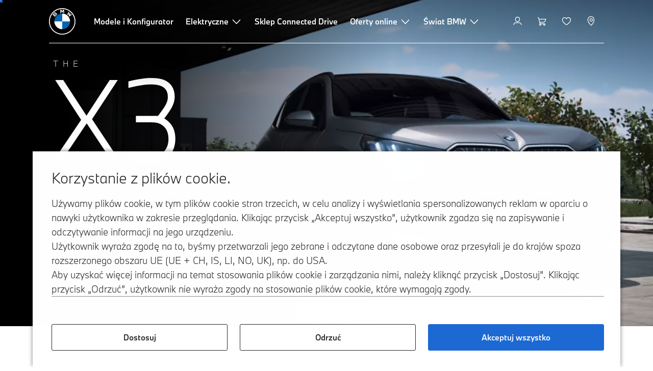

--- FILE ---
content_type: text/html;charset=utf-8
request_url: https://www.bmw.pl/pl/index.html
body_size: 24348
content:















<!DOCTYPE HTML>
<html lang="pl-PL" dir="LTR">
<head>
    <meta charset="UTF-8"/>
    <title>Oficjalna strona internetowa BMW Polska: Pojazdy i innowacje klasy premium</title>
    
    <meta name="description" content="Witamy na oficjalnej stronie internetowej BMW Polska: odkryj modele pojazdów klasy premium, ekskluzywne oferty, a także innowacyjne technologie i usługi na najwyższym poziomie."/>
    <meta name="template" content="content-page"/>
    <meta name="viewport" content="width=device-width, initial-scale=1"/>
    

    
    

  <script defer type="text/javascript" src="/.rum/@adobe/helix-rum-js@%5E2/dist/rum-standalone.js"></script>
<link rel="alternate" hreflang="pl-PL" href="https://www.bmw.pl/pl/index.html" data-hreflabel="pl_PL"/>




    <link rel="canonical" href="https://www.bmw.pl/pl/index.html"/>













<meta property="og:image" content="https://www.bmw.pl"/>
<meta property="og:type" content="website"/>





    

    
    

    
    

    
    
    
    


    
    


    
    


    
    


    
    



    

    


    



    
    
    
    



    
    
    
    



    
    
    
    



    


    



    
    <meta name="robots" content="index,follow"/>
    
    <meta name="title"/>

    
    
    
    
    
    
    

    
    

    
    
    
    
    <link rel="stylesheet" href="/etc.clientlibs/bmw-web/clientlibs/clientlib-grid.lc-f932ef1a165956fcd1fd57617a350915-lc.css" type="text/css">



    
    
    
    
    <link rel="stylesheet" href="/etc.clientlibs/bmw-web/clientlibs/clientlib-dependencies.lc-112272e51c80ffe5bd01becd2ce7d656-lc.css" type="text/css">
<link rel="stylesheet" href="/etc.clientlibs/bmw-web/clientlibs/clientlib-base.lc-0d80d02a09256601472b80bcbb87d54d-lc.css" type="text/css">



    
    
    

    
    
    
    
    <link rel="stylesheet" href="/etc.clientlibs/wcc-foundation/components/onsitesearch/v1/onsitesearch/clientlibs.lc-b3053b046f9d912ea17f98bc0eb06506-lc.css" type="text/css">
<link rel="stylesheet" href="/etc.clientlibs/wcc-foundation/clientlibs/clientlib-components/v1.lc-6234e34c2f0bfaeec5d9bc3ad8d43be4-lc.css" type="text/css">
<link rel="stylesheet" href="/etc.clientlibs/bmw-web/clientlibs/clientlib-components.lc-68e44628b05a372a2b2fec029fc58588-lc.css" type="text/css">



    
    

    
    
    
    
        
        
    

        
                
            

    

    
    


    

    
    
<script type="application/json" id="ds2-page-context" data-component-path="ds2-page-context">{"current-page":"/content/bmw/marketPL/bmw_pl/pl_PL/index","alternativeLang":[{"path":"https://www.bmw.pl/pl/index.html","language":"pl-PL"}]}</script>


    

        
            
            
    
    

    
        
    


        
        
        
        
            
    
    
        <!-- ESI S-->
        
                <!-- esi:include src="/etc/clientlibs/epaas/content/bmw/marketPL/bmw_pl/pl_PL.epaasclientlibinclude.js" -->
                <script id="epaasScriptTag" src="https://www.bmw.com/etc/clientlibs/wcmp/consentcontroller.fallback/epaas.js" onload="epaas.api.initialize({tenant: 'ds2~bmw-pl', locale: 'pl_PL'})" type="text/javascript"></script>
            
        <!-- ESI E-->
    
    


        
    
    

        
        

        
        











    

    
    
        
    
<link rel="stylesheet" href="/etc.clientlibs/core/wcm/components/page/v2/page/clientlibs/site/skiptomaincontent.lc-bfabe37f910655332d531a062a57bb7f-lc.css" type="text/css">



        
    
    
    

    

     <!-- Navigation USA dlo -->
     

    <!-- USA DSX DLO Component -->
    



    
    
    

    

    
    
    
    
    

    
    

<script>(window.BOOMR_mq=window.BOOMR_mq||[]).push(["addVar",{"rua.upush":"false","rua.cpush":"false","rua.upre":"false","rua.cpre":"false","rua.uprl":"false","rua.cprl":"false","rua.cprf":"false","rua.trans":"SJ-f6650549-891b-46cd-9d75-780d5dc939e6","rua.cook":"true","rua.ims":"false","rua.ufprl":"false","rua.cfprl":"true","rua.isuxp":"false","rua.texp":"norulematch","rua.ceh":"false","rua.ueh":"false","rua.ieh.st":"0"}]);</script>
                              <script>!function(a){var e="https://s.go-mpulse.net/boomerang/",t="addEventListener";if("False"=="True")a.BOOMR_config=a.BOOMR_config||{},a.BOOMR_config.PageParams=a.BOOMR_config.PageParams||{},a.BOOMR_config.PageParams.pci=!0,e="https://s2.go-mpulse.net/boomerang/";if(window.BOOMR_API_key="U9Q7S-CL67G-PZX2P-YKCFN-KJNSH",function(){function n(e){a.BOOMR_onload=e&&e.timeStamp||(new Date).getTime()}if(!a.BOOMR||!a.BOOMR.version&&!a.BOOMR.snippetExecuted){a.BOOMR=a.BOOMR||{},a.BOOMR.snippetExecuted=!0;var i,_,o,r=document.createElement("iframe");if(a[t])a[t]("load",n,!1);else if(a.attachEvent)a.attachEvent("onload",n);r.src="javascript:void(0)",r.title="",r.role="presentation",(r.frameElement||r).style.cssText="width:0;height:0;border:0;display:none;",o=document.getElementsByTagName("script")[0],o.parentNode.insertBefore(r,o);try{_=r.contentWindow.document}catch(O){i=document.domain,r.src="javascript:var d=document.open();d.domain='"+i+"';void(0);",_=r.contentWindow.document}_.open()._l=function(){var a=this.createElement("script");if(i)this.domain=i;a.id="boomr-if-as",a.src=e+"U9Q7S-CL67G-PZX2P-YKCFN-KJNSH",BOOMR_lstart=(new Date).getTime(),this.body.appendChild(a)},_.write("<bo"+'dy onload="document._l();">'),_.close()}}(),"".length>0)if(a&&"performance"in a&&a.performance&&"function"==typeof a.performance.setResourceTimingBufferSize)a.performance.setResourceTimingBufferSize();!function(){if(BOOMR=a.BOOMR||{},BOOMR.plugins=BOOMR.plugins||{},!BOOMR.plugins.AK){var e="true"=="true"?1:0,t="cookiepresent",n="clpqbpqxgqvk42ly44aa-f-4c1ba8d69-clientnsv4-s.akamaihd.net",i="false"=="true"?2:1,_={"ak.v":"39","ak.cp":"77032","ak.ai":parseInt("1227338",10),"ak.ol":"0","ak.cr":9,"ak.ipv":4,"ak.proto":"h2","ak.rid":"286fb807","ak.r":42313,"ak.a2":e,"ak.m":"dsca","ak.n":"essl","ak.bpcip":"18.223.0.0","ak.cport":46264,"ak.gh":"23.52.41.188","ak.quicv":"","ak.tlsv":"tls1.3","ak.0rtt":"","ak.0rtt.ed":"","ak.csrc":"-","ak.acc":"","ak.t":"1769531136","ak.ak":"hOBiQwZUYzCg5VSAfCLimQ==PlLBAqH/3r1DRdmBBz/bqlzd6IjDGwGZu2FmSN400OPrKA91Beoqn6iGbJ3sEMhfL9zKlrdGPXqGyicMJXJLvI0lJt5GJ/w43bT1NrS617gNTOmx8TWmyzl/2XMwtc7ZBhzm4KljE7XVAl3CEZe/sI7t0SPR4Bf2SCIh43e6C14nUfbLUQxWsARWZwrw1NV/F/gJgjlwPq8VvlLGPm14WaihvnvoJ858/LRneZK028CGAB7nDjNfGVcMF5eh0JArqr+rv9MaUfX+OuWvTkisgPHefrs1+5DqF7UvwjuDRhKRCRAUgF8w7ZadM/pAH7KRTEw8oMyazLx6WU3FMABtmODDtKQZ2IWuH8KfFvu+bclSnKf2EQ0mzZnWn2H/EqY2f8bcxJEyvCS76djyRwIGfZD/MlKLp9wDyGeUqJHAWaA=","ak.pv":"57","ak.dpoabenc":"","ak.tf":i};if(""!==t)_["ak.ruds"]=t;var o={i:!1,av:function(e){var t="http.initiator";if(e&&(!e[t]||"spa_hard"===e[t]))_["ak.feo"]=void 0!==a.aFeoApplied?1:0,BOOMR.addVar(_)},rv:function(){var a=["ak.bpcip","ak.cport","ak.cr","ak.csrc","ak.gh","ak.ipv","ak.m","ak.n","ak.ol","ak.proto","ak.quicv","ak.tlsv","ak.0rtt","ak.0rtt.ed","ak.r","ak.acc","ak.t","ak.tf"];BOOMR.removeVar(a)}};BOOMR.plugins.AK={akVars:_,akDNSPreFetchDomain:n,init:function(){if(!o.i){var a=BOOMR.subscribe;a("before_beacon",o.av,null,null),a("onbeacon",o.rv,null,null),o.i=!0}return this},is_complete:function(){return!0}}}}()}(window);</script></head>
<body class="contentpage page basicpage" id="contentpage-68af399495" data-cmp-data-layer-enabled data-breakpoints="{&#34;small&#34;:767,&#34;medium&#34;:1023,&#34;large&#34;:1279,&#34;xlarge&#34;:1919}" data-component-path="page-v1" data-loader="webpack" data-tracking-block="true" data-tracking-regionid="page¦¦oficjalna strona internetowa bmw polska: pojazdy i innowacje klasy premium¦¦¦">

<style>
    :root {
        
        
    }
</style>
<script>
    window.adobeDataLayer = window.adobeDataLayer || [];
    let pagePropertiesTrackingObj = {};
    let dynamicTrackingObj = {
        event: 'aem page loaded',
        page: {
            pageInfo: {
                pageID: '\/content\/bmw\/marketPL\/bmw_pl\/pl_PL\/index',
                version: 'acdl: 2025\u002D10\u002D20T07:57:38.426+02:00',
                sysEnv: 'prod',
            },
            category: {
                pageType: 'content\u002Dpage',
            }
        }
    }
    let trackingObj = Object.assign(pagePropertiesTrackingObj, dynamicTrackingObj);
    adobeDataLayer.push(trackingObj);
</script>


    








<header>
    
        
    

        
                




    
    
    
    
    

    
    

    
    
    

    <div id="container-68c9092bae" class="cmp-container     " data-component-path="container-v1">
        
        


<div class="aem-Grid aem-Grid--12 aem-Grid--default--12 ">
    
    <div class="globalnavigation aem-GridColumn aem-GridColumn--default--12">


<div class="cmp-globalnavigation__skiptomaincontent">
  
  <a class="cmp-globalnavigation__skiptomaincontent-link " aria-label="Skip to main content" href="#main" data-tracking-linkid="link¦¦skip to main content¦open content">
    Skip to main content
  </a>
  
</div>


<div class="cmp-globalnavigation__layer">
    <div class="cmp-globalnavigation__layer-wrapper">
        <button class="cmp-globalnavigation__close-icon" aria-label="Close details layer" data-tracking-linkid="icon¦¦mobile details close¦close content">
            
    <i data-icon="close" aria-hidden="true"></i>

        </button>
        <div class="cmp-globalnavigation__layer-content"></div>
    </div>
</div>
<root-shell>
    <div class="cmp-globalnavigation cmp-globalnavigation--transparent cmp-globalnavigation--transparent-white " data-loader="webpack" data-component-path="globalnavigation" data-tracking-block="true" data-tracking-regionid="navigation l1¦¦¦¦¦" data-dealer-locator-type="ddlDlo">

        
        <nav class="cmp-globalnavigation__container" aria-label="Main navigation" data-tracking-regionid="navigation l1¦¦¦nav l1 menu¦¦">
            
            
    <a href="/pl/index.html" class="cmp-globalnavigation__logo" aria-label="BMW Logo" data-tracking-linkid="image¦¦logo¦internal click">
        
    <img class="cmp-globalnavigation__logo-image cmp-globalnavigation__logo-image--white" src="/content/dam/bmw/common/images/logo-icons/BMW/BMW_White_Logo.svg.asset.1670245093434.svg" loading="lazy" alt="" role="presentation" title="BMW Logo"/>

        
    <img class="cmp-globalnavigation__logo-image cmp-globalnavigation__logo-image--grey" src="/content/dam/bmw/common/images/logo-icons/BMW/BMW_Grey-Colour_RGB.svg.asset.1756199978277.svg" loading="lazy" alt="" role="presentation" title="BMW Logo"/>

    </a>


            
            <div class="cmp-globalnavigation__primary">
                <menu class="cmp-globalnavigation__list" aria-label="Navigation list">
                    
                        
    <li class="cmp-globalnavigation__item ">
        <a class="cmp-globalnavigation__interaction cmp-globalnavigation__interaction--link " aria-label="Modele i Konfigurator" data-tracking-linkid="link¦¦modele i konfigurator¦internal click" target="_self" href="/pl/all-models.html">
            
            <span class="cmp-globalnavigation__interaction-label">Modele i Konfigurator</span>
            
            
        </a>
    </li>

                    
                        
    <li class="cmp-globalnavigation__item ">
        <button data-button-id="item1" class="cmp-globalnavigation__interaction cmp-globalnavigation__interaction--flyout " aria-label="Elektryczne" aria-pressed="false" data-tracking-linkid="link¦¦elektryczne¦open content">
            
            <span class="cmp-globalnavigation__interaction-label">Elektryczne</span>
            
    <i class="cmp-globalnavigation__interaction-icon-desktop" data-icon="arrow_chevron_down" aria-hidden="true"></i>

            
    <i class="cmp-globalnavigation__interaction-icon" data-icon="arrow_chevron_right" aria-hidden="true"></i>

        </button>
    </li>

                    
                        
    <li class="cmp-globalnavigation__item ">
        <a class="cmp-globalnavigation__interaction cmp-globalnavigation__interaction--link " aria-label="Sklep Connected Drive" data-tracking-linkid="link¦¦sklep connected drive¦internal click" target="_self" href="https://www.bmw.pl/pl/shop/ls/cp/connected-drive">
            
            <span class="cmp-globalnavigation__interaction-label">Sklep Connected Drive</span>
            
            
        </a>
    </li>

                    
                        
    <li class="cmp-globalnavigation__item ">
        <button data-button-id="item3" class="cmp-globalnavigation__interaction cmp-globalnavigation__interaction--flyout " aria-label="Oferty online" aria-pressed="false" data-tracking-linkid="link¦¦oferty online¦open content">
            
            <span class="cmp-globalnavigation__interaction-label">Oferty online</span>
            
    <i class="cmp-globalnavigation__interaction-icon-desktop" data-icon="arrow_chevron_down" aria-hidden="true"></i>

            
    <i class="cmp-globalnavigation__interaction-icon" data-icon="arrow_chevron_right" aria-hidden="true"></i>

        </button>
    </li>

                    
                        
    <li class="cmp-globalnavigation__item ">
        <button data-button-id="item4" class="cmp-globalnavigation__interaction cmp-globalnavigation__interaction--flyout " aria-label="Świat BMW	" aria-pressed="false" data-tracking-linkid="link¦¦świat bmw	¦open content">
            
            <span class="cmp-globalnavigation__interaction-label">Świat BMW	</span>
            
    <i class="cmp-globalnavigation__interaction-icon-desktop" data-icon="arrow_chevron_down" aria-hidden="true"></i>

            
    <i class="cmp-globalnavigation__interaction-icon" data-icon="arrow_chevron_right" aria-hidden="true"></i>

        </button>
    </li>

                    
                    
                </menu>
            </div>

            
            
    <div class="cmp-globalnavigation__secondary ">
        <menu class="cmp-globalnavigation__list" aria-label="Navigation list">
            
                
                
                
                
    <li class="cmp-globalnavigation__item  ">
        <button data-button-id="myBmw" class="cmp-globalnavigation__interaction cmp-globalnavigation__interaction--icon-flyout " title="MyBMW" aria-label="MyBMW" aria-pressed="false" data-tracking-linkid="icon¦¦mybmw¦open content">
            
    <i class="cmp-globalnavigation__interaction-icon" data-icon="person" aria-hidden="true"></i>

            <span class="cmp-globalnavigation__interaction-label"></span>
            
            
        </button>
    </li>

                
            
                
                
                
                
    <li class="cmp-globalnavigation__item  ">
        <a class="cmp-globalnavigation__interaction cmp-globalnavigation__interaction--icon-link " title="Koszyk" aria-label="Koszyk" data-tracking-linkid="icon¦¦shoppingcart¦internal click" href="https://www.bmw.pl/pl/shop/ls/cart">
            
    <i class="cmp-globalnavigation__interaction-icon" data-icon="shopping_cart" aria-hidden="true"></i>

            <span class="cmp-globalnavigation__interaction-label"></span>
            
            
        </a>
    </li>

                
            
                
                
                
                
    <li class="cmp-globalnavigation__item  ">
        <a class="cmp-globalnavigation__interaction cmp-globalnavigation__interaction--icon-link " title="Ulubione" aria-label="Ulubione" data-tracking-linkid="icon¦¦wishlist¦internal click" href="https://customer.bmwgroup.com/oneid/#/login?client=bmwwebcom&country=PL&language=pl&brand=bmw&scope=svds%20remote_services%20vehicle_data%20authenticate_user%20smacc%20fupo%20cesim%20perseus&response_type=code&redirect_uri=https%3A%2F%2Fwww.bmw.pl%2Fstatic%2Flogin%2Ftoken-handler&state=eyJyZXR1cm5VUkwiOiJodHRwczovL3d3dy5ibXcucGwvcGwtcGwvbXlibXcvZ2FyYWdlL3dpc2hsaXN0IiwiZGF0YSI6eyJsYW5ndWFnZSI6InBsIiwiY291bnRyeSI6InBsIiwiYnJhbmQiOiJibXcifX0=">
            
    <i class="cmp-globalnavigation__interaction-icon" data-icon="heart" aria-hidden="true"></i>

            <span class="cmp-globalnavigation__interaction-label"></span>
            
            
        </a>
    </li>

                
            
                
                
                
                
    <li class="cmp-globalnavigation__item cmp-globalnavigation__item--desktop-up">
        <a data-icon-label="Choose your local BMW Center" class="cmp-globalnavigation__interaction cmp-globalnavigation__interaction--icon-link " title="Wybierz Dealera" aria-label="Wybierz Dealera" data-tracking-linkid="icon¦¦dealerlocator¦internal click" href="/pl/fastlane/dealer-locator.html">
            
    <i class="cmp-globalnavigation__interaction-icon" data-icon="location_pin" aria-hidden="true"></i>

            <span class="cmp-globalnavigation__interaction-label"></span>
            
            
        </a>
    </li>

                
            
                
                
                
                
                
            

            
            
    <li class="cmp-globalnavigation__item cmp-globalnavigation__item--tablet-down">
        <button class="cmp-globalnavigation__interaction cmp-globalnavigation__interaction--toggle cmp-globalnavigation__interaction--toggle-open" title="Open navigation menu" aria-label="Open navigation menu" data-tracking-linkid="icon¦¦mobile menu open¦open content">
            
    <i class="cmp-globalnavigation__interaction-icon" data-icon="menu" aria-hidden="true"></i>

            <span class="cmp-globalnavigation__interaction-label"></span>
            
            
        </button>
    </li>

        </menu>
    </div>

        </nav>

        
        <div class="cmp-globalnavigation__border-wrapper">
            <div class="cmp-globalnavigation__border"></div>
        </div>

        
        <nav class="cmp-globalnavigation__navigation-mobile" data-tracking-regionid="navigation l1¦¦¦nav l1 menu mobile¦¦">
            
    <a href="/pl/index.html" class="cmp-globalnavigation__logo" aria-label="BMW Logo" data-tracking-linkid="image¦¦logo¦internal click">
        
    <img class="cmp-globalnavigation__logo-image cmp-globalnavigation__logo-image--white" src="/content/dam/bmw/common/images/logo-icons/BMW/BMW_White_Logo.svg.asset.1670245093434.svg" loading="lazy" alt="" role="presentation" title="BMW Logo"/>

        
    <img class="cmp-globalnavigation__logo-image cmp-globalnavigation__logo-image--grey" src="/content/dam/bmw/common/images/logo-icons/BMW/BMW_Grey-Colour_RGB.svg.asset.1756199978277.svg" loading="lazy" alt="" role="presentation" title="BMW Logo"/>

    </a>

            
    <div class="cmp-globalnavigation__secondary ">
        <menu class="cmp-globalnavigation__list" aria-label="Navigation list">
            
                
                
                
                
                
            
                
                
                
                
                
            
                
                
                
                
                
            
                
                
                
                
    <li class="cmp-globalnavigation__item  ">
        <a data-icon-label="Choose your local BMW Center" class="cmp-globalnavigation__interaction cmp-globalnavigation__interaction--icon-link " title="Wybierz Dealera" aria-label="Wybierz Dealera" data-tracking-linkid="icon¦¦dealerlocator¦internal click" href="/pl/fastlane/dealer-locator.html">
            
    <i class="cmp-globalnavigation__interaction-icon" data-icon="location_pin" aria-hidden="true"></i>

            <span class="cmp-globalnavigation__interaction-label"></span>
            
            
        </a>
    </li>

                
            
                
                
                
                
                
            

            
            
    <li class="cmp-globalnavigation__item cmp-globalnavigation__item--tablet-down">
        <button class="cmp-globalnavigation__interaction cmp-globalnavigation__interaction--toggle cmp-globalnavigation__interaction--toggle-close" title="Close navigation menu" aria-label="Close navigation menu" data-tracking-linkid="icon¦¦mobile menu close¦close content">
            
    <i class="cmp-globalnavigation__interaction-icon" data-icon="close" aria-hidden="true"></i>

            <span class="cmp-globalnavigation__interaction-label"></span>
            
            
        </button>
    </li>

        </menu>
    </div>

        </nav>

        
        <div class="cmp-globalnavigation__flyout-layer">
            <div class="cmp-globalnavigation__flyout-wrapper">
                
                    
                
                    <div class="cmp-globalnavigation__flyout" data-flyout-id="item1" data-loader="webpack" data-component-path="scroll-indicator-v1" data-tracking-block="true" data-tracking-regionid="navigation l2¦¦elektryczne¦¦¦">
                        <div class="cmp-globalnavigation__header">
                            <button class="cmp-globalnavigation__header-back" data-tracking-linkid="icon¦¦mobile menu back¦close content" aria-label="Close">
                                
    <i class="cmp-globalnavigation__header-back-icon" data-icon="arrow_chevron_left" aria-hidden="true"></i>

                            </button>
                            Elektryczne
                        </div>
                        
                        <div class="style-container--fixed-margins">




    
    
    
    
    

    
    

    
    
    

    <div id="container-40037f5d25" class="cmp-container     " data-component-path="container-v1">
        
        


<div class="aem-Grid aem-Grid--12 aem-Grid--default--12 ">
    
    <div class="container responsivegrid aem-GridColumn aem-GridColumn--default--12">



    
    
    
    
    

    
    

    
    
    

    <div id="container-135cbdc66f" class="cmp-container     " data-component-path="container-v1">
        
        


<div class="aem-Grid aem-Grid--12 aem-Grid--default--12 ">
    
    <div class="container responsivegrid aem-GridColumn style-common--cmp-spacing-bottom-20 aem-GridColumn--default--12 style-common--cmp-spacing-top-20">



    
    
    
    
    

    
    

    
    
    

    <div id="container-2763d5a1f2" class="cmp-container     " data-component-path="container-v1">
        
        


<div class="aem-Grid aem-Grid--12 aem-Grid--small--12 aem-Grid--default--12 aem-Grid--large--12 aem-Grid--medium--12 ">
    
    <div class="container responsivegrid aem-GridColumn--small--none aem-GridColumn--medium--none aem-GridColumn--offset--large--0 aem-GridColumn--default--none aem-GridColumn--offset--default--0 aem-GridColumn--offset--medium--0 aem-GridColumn--large--4 aem-GridColumn--large--none aem-GridColumn aem-GridColumn--small--12 aem-GridColumn--offset--small--0 aem-GridColumn--default--4 aem-GridColumn--medium--6">



    
    
    
    
    

    
    

    
    
    

    <div id="container-592266d455" class="cmp-container     " data-component-path="container-v1">
        
        


<div class="aem-Grid aem-Grid--4 aem-Grid--small--12 aem-Grid--default--4 aem-Grid--large--4 aem-Grid--medium--6 ">
    
    <div class="list style-list-margins-medium-responsive style-list--font-thin aem-GridColumn--large--4 aem-GridColumn aem-GridColumn--small--12 aem-GridColumn--default--4 aem-GridColumn--medium--6">
<div class="   " data-tracking-regionid="¦¦¦list (vertical)¦¦samochody elektryczne" data-component-path="list-v1" data-loader="webpack">
    <h3 class="cmp-list__title    
           ">Samochody elektryczne</h3>
    <menu id="list-b2601c2bb5" class="cmp-list ">
        <li class="cmp-list__item  ">
    <a id="list-b2601c2bb5-0" class="cmp-list__item-link " display-external-arrow="false" data-tracking-linkid="list link¦¦elektryczne samochody bmw¦internal click" target="_self" href="/pl/samochod-elektryczny.html">
        
        <span class="cmp-list__item-title">Elektryczne samochody BMW</span>
        
    </a>
    
    
</li>
    
        <li class="cmp-list__item  ">
    <a id="list-b2601c2bb5-1" class="cmp-list__item-link " display-external-arrow="false" data-tracking-linkid="list link¦¦auta używane¦internal click" target="_self" href="/pl/samochod-elektryczny/used-electric-cars.html">
        
        <span class="cmp-list__item-title">Auta używane</span>
        
    </a>
    
    
</li>
    
        <li class="cmp-list__item  ">
    <a id="list-b2601c2bb5-2" class="cmp-list__item-link " display-external-arrow="false" data-tracking-linkid="list link¦¦zalety samochodów elektrycznych¦internal click" target="_self" href="/pl/samochod-elektryczny/pojazdy-elektryczne-zalety.html">
        
        <span class="cmp-list__item-title">Zalety samochodów elektrycznych</span>
        
    </a>
    
    
</li>
    
        <li class="cmp-list__item  ">
    <a id="list-b2601c2bb5-3" class="cmp-list__item-link " display-external-arrow="false" data-tracking-linkid="list link¦¦koszty samochodu elektrycznego¦internal click" target="_self" href="/pl/samochod-elektryczny/koszty-samochodu-elektrycznego.html">
        
        <span class="cmp-list__item-title">Koszty samochodu elektrycznego</span>
        
    </a>
    
    
</li>
    
        <li class="cmp-list__item  ">
    <a id="list-b2601c2bb5-4" class="cmp-list__item-link " display-external-arrow="false" data-tracking-linkid="list link¦¦hybrydy plug-in bmw¦internal click" target="_self" href="/pl/samochod-elektryczny/hybryda-plug-in.html">
        
        <span class="cmp-list__item-title">Hybrydy plug-in BMW</span>
        
    </a>
    
    
</li>
    
        <li class="cmp-list__item  ">
    <a id="list-b2601c2bb5-5" class="cmp-list__item-link " display-external-arrow="false" data-tracking-linkid="list link¦¦neue klasse¦internal click" target="_self" href="/pl/more-bmw/neue-klasse.html">
        
        <span class="cmp-list__item-title">Neue Klasse</span>
        
    </a>
    
    
</li>
    </menu>
    
    
    

</div>
</div>

    
</div>

    </div>

    
    

    
    

     

</div>
<div class="container responsivegrid aem-GridColumn--small--none aem-GridColumn--medium--none aem-GridColumn--offset--large--0 aem-GridColumn--default--none aem-GridColumn--offset--default--0 aem-GridColumn--offset--medium--0 aem-GridColumn--large--4 aem-GridColumn--large--none aem-GridColumn aem-GridColumn--small--12 aem-GridColumn--offset--small--0 aem-GridColumn--default--4 aem-GridColumn--medium--6">



    
    
    
    
    

    
    

    
    
    

    <div id="container-9ce9b288ae" class="cmp-container     " data-component-path="container-v1">
        
        


<div class="aem-Grid aem-Grid--4 aem-Grid--small--12 aem-Grid--default--4 aem-Grid--large--4 aem-Grid--medium--6 ">
    
    <div class="container responsivegrid style-common--cmp-spacing-top-12 aem-GridColumn--small--none aem-GridColumn--large--4 aem-GridColumn--medium--4 aem-GridColumn--default--hide aem-GridColumn aem-GridColumn--small--12 aem-GridColumn--offset--small--0 aem-GridColumn--offset--default--0 aem-GridColumn--default--4">



    
    
    
    
    

    
    

    
    
    

    <div id="container-f5f1a78a32" class="cmp-container     " data-component-path="container-v1">
        
        


<div class="aem-Grid aem-Grid--4 aem-Grid--default--4 ">
    
    
    
</div>

    </div>

    
    

    
    

     

</div>
<div class="list style-list-margins-medium-responsive style-list--font-thin aem-GridColumn--large--4 aem-GridColumn aem-GridColumn--small--12 aem-GridColumn--default--4 aem-GridColumn--medium--6">
<div class="   " data-tracking-regionid="¦¦¦list (vertical)¦¦informacje o ładowaniu" data-component-path="list-v1" data-loader="webpack">
    <h3 class="cmp-list__title    
           ">Informacje o ładowaniu</h3>
    <menu id="list-1dddc1b983" class="cmp-list ">
        <li class="cmp-list__item  ">
    <a id="list-1dddc1b983-0" class="cmp-list__item-link " display-external-arrow="false" data-tracking-linkid="list link¦¦ładowanie w domu¦internal click" target="_self" href="/pl/samochod-elektryczny/home-charging.html">
        
        <span class="cmp-list__item-title">Ładowanie w domu</span>
        
    </a>
    
    
</li>
    
        <li class="cmp-list__item  ">
    <a id="list-1dddc1b983-1" class="cmp-list__item-link " display-external-arrow="false" data-tracking-linkid="list link¦¦ładowanie samochodów elektrycznych w miejscach publicznych¦internal click" target="_self" href="/pl/samochod-elektryczny/public-charging.html">
        
        <span class="cmp-list__item-title">Ładowanie samochodów elektrycznych w miejscach publicznych</span>
        
    </a>
    
    
</li>
    
        <li class="cmp-list__item  ">
    <a id="list-1dddc1b983-2" class="cmp-list__item-link " display-external-arrow="false" data-tracking-linkid="list link¦¦technologia akumulatora i napędu¦internal click" target="_self" href="/pl/samochod-elektryczny/technologia-akumulatora.html">
        
        <span class="cmp-list__item-title">Technologia akumulatora i napędu</span>
        
    </a>
    
    
</li>
    
        <li class="cmp-list__item  ">
    <a id="list-1dddc1b983-3" class="cmp-list__item-link " display-external-arrow="false" data-tracking-linkid="list link¦¦zasięg samochodów elektrycznych¦internal click" target="_self" href="/pl/samochod-elektryczny/zasieg-samochodow-elektrycznych.html">
        
        <span class="cmp-list__item-title">Zasięg samochodów elektrycznych</span>
        
    </a>
    
    
</li>
    </menu>
    
    
    

</div>
</div>

    
</div>

    </div>

    
    

    
    

     

</div>

    
</div>

    </div>

    
    

    
    

     

</div>

    
</div>

    </div>

    
    

    
    

     

</div>

    
</div>

    </div>

    
    

    
    

     


</div>
                    </div>
                
                    
                
                    <div class="cmp-globalnavigation__flyout" data-flyout-id="item3" data-loader="webpack" data-component-path="scroll-indicator-v1" data-tracking-block="true" data-tracking-regionid="navigation l2¦¦oferty online¦¦¦">
                        <div class="cmp-globalnavigation__header">
                            <button class="cmp-globalnavigation__header-back" data-tracking-linkid="icon¦¦mobile menu back¦close content" aria-label="Close">
                                
    <i class="cmp-globalnavigation__header-back-icon" data-icon="arrow_chevron_left" aria-hidden="true"></i>

                            </button>
                            Oferty online
                        </div>
                        
                        <div class="style-container--fixed-margins">




    
    
    
    
    

    
    

    
    
    

    <div id="container-550545e8fd" class="cmp-container     " data-component-path="container-v1">
        
        


<div class="aem-Grid aem-Grid--12 aem-Grid--default--12 ">
    
    <div class="container responsivegrid aem-GridColumn aem-GridColumn--default--12">



    
    
    
    
    

    
    

    
    
    
    
    
    <div id="container-9f4ce462ff" class=" cmp-container 
                 
                 
                 cmp-container--layout-flex
                 cmp-container--flex-flex-start
                 cmp-container--flex-align-flex-start
                 cmp-container--flex-row-reverse
                 cmp-container--flex-wrap
                 cmp-container--flex-child-width-default
                 cmp-container--flex-child-spacing-default
                 
                 " data-component-path="container-v1">
        
        


<div class="aem-Grid aem-Grid--12 aem-Grid--default--12 ">
    
    <div class="container responsivegrid aem-GridColumn style-common--cmp-spacing-bottom-20 aem-GridColumn--default--12 style-common--cmp-spacing-top-20">



    
    
    
    
    

    
    

    
    
    
    
    
    <div id="container-a2521efbc1" class=" cmp-container 
                 
                 
                 cmp-container--layout-flex
                 cmp-container--flex-flex-start
                 cmp-container--flex-align-flex-start
                 cmp-container--flex-row-reverse
                 cmp-container--flex-wrap
                 cmp-container--flex-child-width-default
                 cmp-container--flex-child-spacing-default
                 
                 " data-component-path="container-v1">
        
        


<div class="aem-Grid aem-Grid--12 aem-Grid--small--12 aem-Grid--default--12 aem-Grid--medium--12 ">
    
    <div class="container responsivegrid aem-GridColumn--offset--medium--0 aem-GridColumn--small--none aem-GridColumn--medium--none aem-GridColumn--default--none aem-GridColumn aem-GridColumn--small--12 aem-GridColumn--offset--small--0 aem-GridColumn--offset--default--0 aem-GridColumn--default--4 aem-GridColumn--medium--6">



    
    
    
    
    

    
    

    
    
    

    <div id="container-47b187a8a2" data-tracking-regionid="blueprint¦¦item-column-teaser-image¦¦¦" data-tracking-block="true" class="cmp-container     " data-component-path="container-v1">
        
        


<div class="aem-Grid aem-Grid--4 aem-Grid--small--12 aem-Grid--default--4 aem-Grid--medium--6 ">
    
    <div class="image aem-GridColumn aem-GridColumn--small--12 aem-GridColumn--default--4 aem-GridColumn--medium--6">
<div class="cmp-image__wrapper" data-component-path="image-v1">
    
     
    


     
    








    
    
    
    
    
    



    
    <div id="image-4c39a92fa8" class="cmp-image" itemscope itemtype="http://schema.org/ImageObject">
    

        
    <picture>
        
            <source srcset="https://bmw.scene7.com/is/image/BMW/multiple-cars:16to9?fmt=webp&amp;wid=2560&amp;hei=1440" media="(min-width: 1504px) " type="image/webp" width="2560" height="1440"/>
        
            <source srcset="https://bmw.scene7.com/is/image/BMW/multiple-cars:16to9?fmt=webp&amp;wid=1504&amp;hei=846" media="(min-width: 1024px) " type="image/webp" width="1504" height="846"/>
        
            <source srcset="https://bmw.scene7.com/is/image/BMW/multiple-cars:4to3?fmt=webp&amp;wid=1024&amp;hei=768" media="(min-width: 600px) " type="image/webp" width="1024" height="768"/>
        
            <source srcset="https://bmw.scene7.com/is/image/BMW/multiple-cars:4to3?fmt=webp&amp;wid=600&amp;hei=450" type="image/webp" width="600" height="450"/>
        
        <img class="cmp-image__image" src="https://bmw.scene7.com/is/image/BMW/multiple-cars?wid=2560&hei=1891" alt="Find available new cars" width="2560" height="1891" loading="lazy"/>
    </picture>

    
    
    
</div>

    





    
    
</div>
</div>
<div class="container responsivegrid aem-GridColumn aem-GridColumn--small--12 style-common--cmp-spacing-top-6 aem-GridColumn--default--4 aem-GridColumn--medium--6">



    
    
    
    
    

    
    

    
    
    

    <div id="container-67cb53d621" class="cmp-container     " data-component-path="container-v1">
        
        


<div class="aem-Grid aem-Grid--4 aem-Grid--small--12 aem-Grid--default--4 ">
    
    <div class="text style-text--body-1 style-text--dark aem-GridColumn aem-GridColumn--default--4">


    
        
    
    
    <div id="text-48d13117d4" class="cmp-text   ">
        <p class="cmp-text__paragraph">
            Znajdź nowe samochody dostępne od ręki i zamów je bezpośrednio przez Internet.
        </p>

        
    </div>
    
    


        
    



</div>
<div class="container responsivegrid aem-GridColumn style-common--cmp-spacing-top-6 aem-GridColumn--default--4">



    
    
    
    
    

    
    

    
    
    

    <div id="container-f453727c42" class="cmp-container     " data-component-path="container-v1">
        
        


<div class="aem-Grid aem-Grid--12 aem-Grid--small--12 aem-Grid--default--12 aem-Grid--medium--12 ">
    
    <div class="button style-button--as-link style-button--dark style-button--flex aem-GridColumn--offset--medium--0 aem-GridColumn--small--none aem-GridColumn--medium--none aem-GridColumn--default--none aem-GridColumn--medium--4 aem-GridColumn aem-GridColumn--small--12 aem-GridColumn--offset--small--0 aem-GridColumn--default--12 aem-GridColumn--offset--default--0">






<a id="button-0847e4e1a0" class="cmp-button   " aria-label=" Znajdź samochody dostępne od ręki " href="https://www.bmw.pl/pl-pl/sl/stocklocator/results" data-tracking-enhanced="true" data-tracking-linkid="link (dark)¦¦znajdź samochody dostępne od ręki¦internal click">
    
    
    <span class="cmp-button__text">
        Znajdź samochody dostępne od ręki
        
            
                
                
                
    <i class="cmp-button__icon" data-icon="arrow_chevron_right" aria-hidden="true"></i>

            
            
        
    </span>
</a>



</div>

    
</div>

    </div>

    
    

    
    

     

</div>
<div class="container responsivegrid style-common--cmp-spacing-top-12 aem-GridColumn--small--none aem-GridColumn--default--hide aem-GridColumn aem-GridColumn--small--12 aem-GridColumn--offset--small--0 aem-GridColumn--offset--default--0 aem-GridColumn--default--4">



    
    
    
    
    

    
    

    
    
    

    <div id="container-a843784ca7" class="cmp-container     " data-component-path="container-v1">
        
        


<div class="aem-Grid aem-Grid--12 aem-Grid--default--12 ">
    
    
    
</div>

    </div>

    
    

    
    

     

</div>

    
</div>

    </div>

    
    

    
    

     

</div>

    
</div>

    </div>

    
    

    
    

     

</div>
<div class="container responsivegrid aem-GridColumn--offset--medium--0 aem-GridColumn--small--none aem-GridColumn--medium--none aem-GridColumn--default--none aem-GridColumn aem-GridColumn--small--12 aem-GridColumn--offset--small--0 aem-GridColumn--default--8 aem-GridColumn--offset--default--0 aem-GridColumn--medium--6">



    
    
    
    
    

    
    

    
    
    

    <div id="container-8762a7561b" class="cmp-container     " data-component-path="container-v1">
        
        


<div class="aem-Grid aem-Grid--8 aem-Grid--small--12 aem-Grid--default--8 aem-Grid--large--8 aem-Grid--medium--6 ">
    
    <div class="container responsivegrid aem-GridColumn--small--none aem-GridColumn--medium--none aem-GridColumn--offset--large--0 aem-GridColumn--default--none aem-GridColumn--offset--default--0 aem-GridColumn--offset--medium--0 aem-GridColumn--large--4 aem-GridColumn--large--none aem-GridColumn aem-GridColumn--small--12 aem-GridColumn--offset--small--0 aem-GridColumn--default--4 aem-GridColumn--medium--6">



    
    
    
    
    

    
    

    
    
    

    <div id="container-dce7527061" class="cmp-container     " data-component-path="container-v1">
        
        


<div class="aem-Grid aem-Grid--4 aem-Grid--small--12 aem-Grid--default--4 aem-Grid--large--4 aem-Grid--medium--6 ">
    
    <div class="list style-list-margins-medium-responsive style-list--font-thin aem-GridColumn--large--4 aem-GridColumn aem-GridColumn--small--12 aem-GridColumn--default--4 aem-GridColumn--medium--6">
<div class="   " data-tracking-regionid="¦¦¦list (vertical)¦¦oferty online" data-component-path="list-v1" data-loader="webpack">
    <h3 class="cmp-list__title    
           ">Oferty online</h3>
    <menu id="list-78f1919d1d" class="cmp-list ">
        <li class="cmp-list__item  ">
    <a id="list-78f1919d1d-0" class="cmp-list__item-link " display-external-arrow="false" data-tracking-linkid="list link¦¦aktualne oferty¦internal click" target="_self" href="/pl/Shop-Online/bmw-oferty.html">
        
        <span class="cmp-list__item-title">Aktualne oferty</span>
        
    </a>
    
    
</li>
    
        <li class="cmp-list__item  ">
    <a id="list-78f1919d1d-1" class="cmp-list__item-link " display-external-arrow="false" data-tracking-linkid="list link¦¦konfigurator¦internal click" target="_self" href="/pl/konfigurator.html">
        
        <span class="cmp-list__item-title">Konfigurator</span>
        
    </a>
    
    
</li>
    
        <li class="cmp-list__item  ">
    <a id="list-78f1919d1d-2" class="cmp-list__item-link " display-external-arrow="false" data-tracking-linkid="list link¦¦dostępne od ręki¦internal click" target="_self" href="https://www.bmw.pl/pl-pl/sl/stocklocator">
        
        <span class="cmp-list__item-title">Dostępne od ręki</span>
        
    </a>
    
    
</li>
    
        <li class="cmp-list__item  ">
    <a id="list-78f1919d1d-3" class="cmp-list__item-link " display-external-arrow="false" data-tracking-linkid="list link¦¦auta używane¦internal click" target="_self" href="https://najlepszeoferty.bmw.pl/uzywane">
        
        <span class="cmp-list__item-title">Auta używane</span>
        
    </a>
    
    
</li>
    
        <li class="cmp-list__item  ">
    <a id="list-78f1919d1d-4" class="cmp-list__item-link " display-external-arrow="false" data-tracking-linkid="list link¦¦bmw connected drive¦internal click" target="_self" href="https://www.bmw.pl/pl/shop/ls/cp/connected-drive">
        
        <span class="cmp-list__item-title">BMW Connected Drive</span>
        
    </a>
    
    
</li>
    
        <li class="cmp-list__item  ">
    <a id="list-78f1919d1d-5" class="cmp-list__item-link " display-external-arrow="false" data-tracking-linkid="list link¦¦bmw lifestyle¦internal click" target="_self" href="/pl/more-bmw/bmw-lifestyle.html">
        
        <span class="cmp-list__item-title">BMW Lifestyle</span>
        
    </a>
    
    
</li>
    
        <li class="cmp-list__item  ">
    <a id="list-78f1919d1d-6" class="cmp-list__item-link " display-external-arrow="false" data-tracking-linkid="list link¦¦akcesoria bmw¦internal click" target="_self" href="https://www.bmw.pl/pl/shop/ls/cp/physical-goods/BF_ACCESSORY">
        
        <span class="cmp-list__item-title">Akcesoria BMW</span>
        
    </a>
    
    
</li>
    </menu>
    
    
    

</div>
</div>

    
</div>

    </div>

    
    

    
    

     

</div>
<div class="container responsivegrid aem-GridColumn--small--none aem-GridColumn--medium--none aem-GridColumn--offset--large--0 aem-GridColumn--default--none aem-GridColumn--medium--4 aem-GridColumn--offset--default--0 aem-GridColumn--offset--medium--0 aem-GridColumn--large--4 aem-GridColumn--large--none aem-GridColumn aem-GridColumn--small--12 aem-GridColumn--offset--small--0 aem-GridColumn--default--4">



    
    
    
    
    

    
    

    
    
    

    <div id="container-7f0d2294b3" class="cmp-container     " data-component-path="container-v1">
        
        


<div class="aem-Grid aem-Grid--4 aem-Grid--small--12 aem-Grid--default--4 aem-Grid--large--4 aem-Grid--medium--4 ">
    
    <div class="list style-list-margins-medium-responsive style-list--font-thin aem-GridColumn--large--4 aem-GridColumn--medium--4 aem-GridColumn aem-GridColumn--small--12 aem-GridColumn--default--4">
<div class="   " data-tracking-regionid="¦¦¦list (vertical)¦¦odkup pojazdu" data-component-path="list-v1" data-loader="webpack">
    <h3 class="cmp-list__title    
           ">Odkup pojazdu</h3>
    <menu id="list-1459021118" class="cmp-list ">
        <li class="cmp-list__item  ">
    <a id="list-1459021118-0" class="cmp-list__item-link " display-external-arrow="false" data-tracking-linkid="list link¦¦rozpocznij wycenę¦internal click" target="_self" href="https://www.bmw.pl/pl/odkup/?icp=topnav-to-trade-in&origin=topnav">
        
        <span class="cmp-list__item-title">Rozpocznij wycenę</span>
        
    </a>
    
    
</li>
    </menu>
    
    
    

</div>
</div>

    
</div>

    </div>

    
    

    
    

     

</div>

    
</div>

    </div>

    
    

    
    

     

</div>

    
</div>

    </div>


    
    

     

</div>

    
</div>

    </div>


    
    

     

</div>

    
</div>

    </div>

    
    

    
    

     


</div>
                    </div>
                
                    <div class="cmp-globalnavigation__flyout" data-flyout-id="item4" data-loader="webpack" data-component-path="scroll-indicator-v1" data-tracking-block="true" data-tracking-regionid="navigation l2¦¦świat bmw	¦¦¦">
                        <div class="cmp-globalnavigation__header">
                            <button class="cmp-globalnavigation__header-back" data-tracking-linkid="icon¦¦mobile menu back¦close content" aria-label="Close">
                                
    <i class="cmp-globalnavigation__header-back-icon" data-icon="arrow_chevron_left" aria-hidden="true"></i>

                            </button>
                            Świat BMW	
                        </div>
                        
                        <div class="style-container--fixed-margins">




    
    
    
    
    

    
    

    
    
    

    <div id="container-8dbe8ff253" class="cmp-container     " data-component-path="container-v1">
        
        


<div class="aem-Grid aem-Grid--12 aem-Grid--default--12 ">
    
    <div class="container responsivegrid aem-GridColumn aem-GridColumn--default--12">



    
    
    
    
    

    
    

    
    
    

    <div id="container-8ca486deca" class="cmp-container     " data-component-path="container-v1">
        
        


<div class="aem-Grid aem-Grid--12 aem-Grid--small--12 aem-Grid--default--12 ">
    
    <div class="container responsivegrid aem-GridColumn aem-GridColumn--default--12 style-common--cmp-spacing-top-20">



    
    
    
    
    

    
    

    
    
    

    <div id="container-17b5d124fc" class="cmp-container     " data-component-path="container-v1">
        
        


<div class="aem-Grid aem-Grid--12 aem-Grid--small--12 aem-Grid--default--12 ">
    
    <div class="container responsivegrid aem-GridColumn--small--none aem-GridColumn--default--none aem-GridColumn aem-GridColumn--small--12 aem-GridColumn--offset--small--0 aem-GridColumn--default--3 aem-GridColumn--offset--default--0">



    
    
    
    
    

    
    

    
    
    

    <div id="container-43dd8977e1" class="cmp-container     " data-component-path="container-v1">
        
        


<div class="aem-Grid aem-Grid--3 aem-Grid--small--12 aem-Grid--default--3 ">
    
    <div class="list style-list-margins-medium-responsive style-list--font-thin aem-GridColumn aem-GridColumn--small--12 aem-GridColumn--default--3">
<div class="   cmp-list--navigation" data-tracking-regionid="¦¦¦list (vertical)¦¦oferta" data-component-path="list-v1" data-loader="webpack">
    <h3 class="cmp-list__title cmp-list__title--collapsable cmp-list__title--collapsable-mobile  
           cmp-list--navigation-category">Oferta</h3>
    <menu id="list-e9ff9e74d9" class="cmp-list cmp-list--navigation-original-menu">
        <li class="cmp-list__item  ">
    <a id="list-e9ff9e74d9-0" class="cmp-list__item-link " display-external-arrow="false" data-tracking-linkid="list link¦¦bmw excellence club¦internal click" target="_blank" href="https://bmwexcellenceclub.pl/">
        
        <span class="cmp-list__item-title">BMW Excellence Club</span>
        
    </a>
    
    
</li>
    
        <li class="cmp-list__item  ">
    <a id="list-e9ff9e74d9-1" class="cmp-list__item-link " display-external-arrow="false" data-tracking-linkid="list link¦¦modele¦internal click" target="_self" href="/pl/all-models.html">
        
        <span class="cmp-list__item-title">Modele</span>
        
    </a>
    
    
</li>
    
        <li class="cmp-list__item  ">
    <a id="list-e9ff9e74d9-2" class="cmp-list__item-link " display-external-arrow="false" data-tracking-linkid="list link¦¦dostępne od ręki¦internal click" target="_self" href="https://www.bmw.pl/pl-pl/sl/stocklocator/results">
        
        <span class="cmp-list__item-title">Dostępne od ręki</span>
        
    </a>
    
    
</li>
    
        <li class="cmp-list__item  ">
    <a id="list-e9ff9e74d9-3" class="cmp-list__item-link " display-external-arrow="false" data-tracking-linkid="list link¦¦dostępne auta używane¦internal click" target="_blank" href="https://najlepszeoferty.bmw.pl/uzywane">
        
        <span class="cmp-list__item-title">Dostępne auta używane</span>
        
    </a>
    
    
</li>
    
        <li class="cmp-list__item  ">
    <a id="list-e9ff9e74d9-4" class="cmp-list__item-link " display-external-arrow="false" data-tracking-linkid="list link¦¦bmw premium selection¦internal click" target="_self" href="/pl/topics/offers-and-services/used-automobiles/bmw-premium-selection.html">
        
        <span class="cmp-list__item-title">BMW Premium Selection</span>
        
    </a>
    
    
</li>
    
        <li class="cmp-list__item  ">
    <a id="list-e9ff9e74d9-5" class="cmp-list__item-link " display-external-arrow="false" data-tracking-linkid="list link¦¦modele ekskluzywne bmw¦internal click" target="_self" href="/pl/more-bmw/ekskluzywne-pojazdy-bmw.html">
        
        <span class="cmp-list__item-title">Modele ekskluzywne BMW</span>
        
    </a>
    
    
</li>
    
        <li class="cmp-list__item  ">
    <a id="list-e9ff9e74d9-6" class="cmp-list__item-link " display-external-arrow="false" data-tracking-linkid="list link¦¦bmw service 5+¦internal click" target="_self" href="https://www.bmw.pl/pl/serwis-bmw.html#service5plus">
        
        <span class="cmp-list__item-title">BMW Service 5+</span>
        
    </a>
    
    
</li>
    
        <li class="cmp-list__item  ">
    <a id="list-e9ff9e74d9-7" class="cmp-list__item-link " display-external-arrow="false" data-tracking-linkid="list link¦¦aktualne oferty¦internal click" target="_self" href="/pl/Shop-Online/bmw-oferty.html">
        
        <span class="cmp-list__item-title">Aktualne oferty</span>
        
    </a>
    
    
</li>
    </menu>
    
    <div class="cmp-list__flyout-layer">
        <div class="cmp-list__flyout-wrapper">
            <div class="cmp-list__flyout" data-tracking-regionid="navigation l3¦¦all models¦¦¦">
                <div class="cmp-list__flyout-header">
                    <button class="cmp-list__header-back" data-tracking-linkid="icon¦¦mobile menu back¦close content" aria-label="Close">
                        <i class="cmp-list__header-back-icon" data-icon="arrow_chevron_left" aria-hidden="true"></i>
                    </button>
                    Oferta
                </div>
                <div class="cmp-list__flyout-content">
                    <menu id="list-e9ff9e74d9" class="cmp-list">
                        <li class="cmp-list__item  ">
    <a id="list-e9ff9e74d9-0" class="cmp-list__item-link " display-external-arrow="false" data-tracking-linkid="list link¦¦bmw excellence club¦internal click" target="_blank" href="https://bmwexcellenceclub.pl/">
        
        <span class="cmp-list__item-title">BMW Excellence Club</span>
        
    </a>
    
    
</li>
                    
                        <li class="cmp-list__item  ">
    <a id="list-e9ff9e74d9-1" class="cmp-list__item-link " display-external-arrow="false" data-tracking-linkid="list link¦¦modele¦internal click" target="_self" href="/pl/all-models.html">
        
        <span class="cmp-list__item-title">Modele</span>
        
    </a>
    
    
</li>
                    
                        <li class="cmp-list__item  ">
    <a id="list-e9ff9e74d9-2" class="cmp-list__item-link " display-external-arrow="false" data-tracking-linkid="list link¦¦dostępne od ręki¦internal click" target="_self" href="https://www.bmw.pl/pl-pl/sl/stocklocator/results">
        
        <span class="cmp-list__item-title">Dostępne od ręki</span>
        
    </a>
    
    
</li>
                    
                        <li class="cmp-list__item  ">
    <a id="list-e9ff9e74d9-3" class="cmp-list__item-link " display-external-arrow="false" data-tracking-linkid="list link¦¦dostępne auta używane¦internal click" target="_blank" href="https://najlepszeoferty.bmw.pl/uzywane">
        
        <span class="cmp-list__item-title">Dostępne auta używane</span>
        
    </a>
    
    
</li>
                    
                        <li class="cmp-list__item  ">
    <a id="list-e9ff9e74d9-4" class="cmp-list__item-link " display-external-arrow="false" data-tracking-linkid="list link¦¦bmw premium selection¦internal click" target="_self" href="/pl/topics/offers-and-services/used-automobiles/bmw-premium-selection.html">
        
        <span class="cmp-list__item-title">BMW Premium Selection</span>
        
    </a>
    
    
</li>
                    
                        <li class="cmp-list__item  ">
    <a id="list-e9ff9e74d9-5" class="cmp-list__item-link " display-external-arrow="false" data-tracking-linkid="list link¦¦modele ekskluzywne bmw¦internal click" target="_self" href="/pl/more-bmw/ekskluzywne-pojazdy-bmw.html">
        
        <span class="cmp-list__item-title">Modele ekskluzywne BMW</span>
        
    </a>
    
    
</li>
                    
                        <li class="cmp-list__item  ">
    <a id="list-e9ff9e74d9-6" class="cmp-list__item-link " display-external-arrow="false" data-tracking-linkid="list link¦¦bmw service 5+¦internal click" target="_self" href="https://www.bmw.pl/pl/serwis-bmw.html#service5plus">
        
        <span class="cmp-list__item-title">BMW Service 5+</span>
        
    </a>
    
    
</li>
                    
                        <li class="cmp-list__item  ">
    <a id="list-e9ff9e74d9-7" class="cmp-list__item-link " display-external-arrow="false" data-tracking-linkid="list link¦¦aktualne oferty¦internal click" target="_self" href="/pl/Shop-Online/bmw-oferty.html">
        
        <span class="cmp-list__item-title">Aktualne oferty</span>
        
    </a>
    
    
</li>
                    </menu>
                </div>
            </div>
        </div>
    </div>

    
    

</div>
</div>

    
</div>

    </div>

    
    

    
    

     

</div>
<div class="container responsivegrid aem-GridColumn--small--none aem-GridColumn--default--none aem-GridColumn aem-GridColumn--small--12 aem-GridColumn--offset--small--0 aem-GridColumn--default--3 aem-GridColumn--offset--default--0">



    
    
    
    
    

    
    

    
    
    

    <div id="container-0d029b4670" class="cmp-container     " data-component-path="container-v1">
        
        


<div class="aem-Grid aem-Grid--3 aem-Grid--small--12 aem-Grid--default--3 ">
    
    <div class="list style-list-margins-medium-responsive style-list--font-thin aem-GridColumn aem-GridColumn--small--12 aem-GridColumn--default--3">
<div class="   cmp-list--navigation" data-tracking-regionid="¦¦¦list (vertical)¦¦leasing i finansowanie" data-component-path="list-v1" data-loader="webpack">
    <h3 class="cmp-list__title cmp-list__title--collapsable cmp-list__title--collapsable-mobile  
           cmp-list--navigation-category">Leasing i finansowanie</h3>
    <menu id="list-aba68defd0" class="cmp-list cmp-list--navigation-original-menu">
        <li class="cmp-list__item  ">
    <a id="list-aba68defd0-0" class="cmp-list__item-link " display-external-arrow="false" data-tracking-linkid="list link¦¦bmw financial services¦internal click" target="_self" href="/pl/bmw-financial-services.html">
        
        <span class="cmp-list__item-title">BMW Financial Services</span>
        
    </a>
    
    
</li>
    
        <li class="cmp-list__item  ">
    <a id="list-aba68defd0-1" class="cmp-list__item-link " display-external-arrow="false" data-tracking-linkid="list link¦¦bmw leasing¦internal click" target="_self" href="/pl/bmw-financial-services/bmw-leasing.html">
        
        <span class="cmp-list__item-title">BMW Leasing</span>
        
    </a>
    
    
</li>
    
        <li class="cmp-list__item  ">
    <a id="list-aba68defd0-2" class="cmp-list__item-link " display-external-arrow="false" data-tracking-linkid="list link¦¦bmw comfort lease¦internal click" target="_self" href="/pl/bmw-financial-services/bmw-comfort-lease.html">
        
        <span class="cmp-list__item-title">BMW Comfort Lease</span>
        
    </a>
    
    
</li>
    
        <li class="cmp-list__item  ">
    <a id="list-aba68defd0-3" class="cmp-list__item-link " display-external-arrow="false" data-tracking-linkid="list link¦¦bmw ubezpieczenia¦internal click" target="_self" href="/pl/topics/offers-and-services/bmw-financial-services/bmw-ubezpieczenia.html">
        
        <span class="cmp-list__item-title">BMW Ubezpieczenia</span>
        
    </a>
    
    
</li>
    
        <li class="cmp-list__item  ">
    <a id="list-aba68defd0-4" class="cmp-list__item-link " display-external-arrow="false" data-tracking-linkid="list link¦¦all in. simply smart¦internal click" target="_self" href="https://www.bmw.pl/content/bmw/marketPL/bmw_pl/all-in-simply-smart">
        
        <span class="cmp-list__item-title">All in. Simply Smart</span>
        
    </a>
    
    
</li>
    </menu>
    
    <div class="cmp-list__flyout-layer">
        <div class="cmp-list__flyout-wrapper">
            <div class="cmp-list__flyout" data-tracking-regionid="navigation l3¦¦all models¦¦¦">
                <div class="cmp-list__flyout-header">
                    <button class="cmp-list__header-back" data-tracking-linkid="icon¦¦mobile menu back¦close content" aria-label="Close">
                        <i class="cmp-list__header-back-icon" data-icon="arrow_chevron_left" aria-hidden="true"></i>
                    </button>
                    Leasing i finansowanie
                </div>
                <div class="cmp-list__flyout-content">
                    <menu id="list-aba68defd0" class="cmp-list">
                        <li class="cmp-list__item  ">
    <a id="list-aba68defd0-0" class="cmp-list__item-link " display-external-arrow="false" data-tracking-linkid="list link¦¦bmw financial services¦internal click" target="_self" href="/pl/bmw-financial-services.html">
        
        <span class="cmp-list__item-title">BMW Financial Services</span>
        
    </a>
    
    
</li>
                    
                        <li class="cmp-list__item  ">
    <a id="list-aba68defd0-1" class="cmp-list__item-link " display-external-arrow="false" data-tracking-linkid="list link¦¦bmw leasing¦internal click" target="_self" href="/pl/bmw-financial-services/bmw-leasing.html">
        
        <span class="cmp-list__item-title">BMW Leasing</span>
        
    </a>
    
    
</li>
                    
                        <li class="cmp-list__item  ">
    <a id="list-aba68defd0-2" class="cmp-list__item-link " display-external-arrow="false" data-tracking-linkid="list link¦¦bmw comfort lease¦internal click" target="_self" href="/pl/bmw-financial-services/bmw-comfort-lease.html">
        
        <span class="cmp-list__item-title">BMW Comfort Lease</span>
        
    </a>
    
    
</li>
                    
                        <li class="cmp-list__item  ">
    <a id="list-aba68defd0-3" class="cmp-list__item-link " display-external-arrow="false" data-tracking-linkid="list link¦¦bmw ubezpieczenia¦internal click" target="_self" href="/pl/topics/offers-and-services/bmw-financial-services/bmw-ubezpieczenia.html">
        
        <span class="cmp-list__item-title">BMW Ubezpieczenia</span>
        
    </a>
    
    
</li>
                    
                        <li class="cmp-list__item  ">
    <a id="list-aba68defd0-4" class="cmp-list__item-link " display-external-arrow="false" data-tracking-linkid="list link¦¦all in. simply smart¦internal click" target="_self" href="https://www.bmw.pl/content/bmw/marketPL/bmw_pl/all-in-simply-smart">
        
        <span class="cmp-list__item-title">All in. Simply Smart</span>
        
    </a>
    
    
</li>
                    </menu>
                </div>
            </div>
        </div>
    </div>

    
    

</div>
</div>

    
</div>

    </div>

    
    

    
    

     

</div>
<div class="container responsivegrid aem-GridColumn--small--none aem-GridColumn--default--none aem-GridColumn aem-GridColumn--small--12 aem-GridColumn--offset--small--0 aem-GridColumn--default--3 aem-GridColumn--offset--default--0">



    
    
    
    
    

    
    

    
    
    

    <div id="container-85b0957bac" class="cmp-container     " data-component-path="container-v1">
        
        


<div class="aem-Grid aem-Grid--3 aem-Grid--small--12 aem-Grid--default--3 ">
    
    <div class="list style-list-margins-medium-responsive style-list--font-thin aem-GridColumn aem-GridColumn--small--12 aem-GridColumn--default--3">
<div class="   cmp-list--navigation" data-tracking-regionid="¦¦¦list (vertical)¦¦usługi i aplikacje cyfrowe" data-component-path="list-v1" data-loader="webpack">
    <h3 class="cmp-list__title cmp-list__title--collapsable cmp-list__title--collapsable-mobile  
           cmp-list--navigation-category">Usługi i aplikacje cyfrowe</h3>
    <menu id="list-0523b65255" class="cmp-list cmp-list--navigation-original-menu">
        <li class="cmp-list__item  ">
    <a id="list-0523b65255-0" class="cmp-list__item-link " display-external-arrow="false" data-tracking-linkid="list link¦¦bmw connected drive¦internal click" target="_self" href="/pl/digital-services/bmw-connecteddrive.html">
        
        <span class="cmp-list__item-title">BMW Connected Drive</span>
        
    </a>
    
    
</li>
    
        <li class="cmp-list__item  ">
    <a id="list-0523b65255-1" class="cmp-list__item-link " display-external-arrow="false" data-tracking-linkid="list link¦¦bmw idrive¦internal click" target="_self" href="/pl/digital-services/bmw-idrive.html">
        
        <span class="cmp-list__item-title">BMW iDrive</span>
        
    </a>
    
    
</li>
    
        <li class="cmp-list__item  ">
    <a id="list-0523b65255-2" class="cmp-list__item-link " display-external-arrow="false" data-tracking-linkid="list link¦¦bmw digital key¦internal click" target="_self" href="/pl/digital-services/bmw-digital-key.html">
        
        <span class="cmp-list__item-title">BMW Digital Key</span>
        
    </a>
    
    
</li>
    </menu>
    
    <div class="cmp-list__flyout-layer">
        <div class="cmp-list__flyout-wrapper">
            <div class="cmp-list__flyout" data-tracking-regionid="navigation l3¦¦all models¦¦¦">
                <div class="cmp-list__flyout-header">
                    <button class="cmp-list__header-back" data-tracking-linkid="icon¦¦mobile menu back¦close content" aria-label="Close">
                        <i class="cmp-list__header-back-icon" data-icon="arrow_chevron_left" aria-hidden="true"></i>
                    </button>
                    Usługi i aplikacje cyfrowe
                </div>
                <div class="cmp-list__flyout-content">
                    <menu id="list-0523b65255" class="cmp-list">
                        <li class="cmp-list__item  ">
    <a id="list-0523b65255-0" class="cmp-list__item-link " display-external-arrow="false" data-tracking-linkid="list link¦¦bmw connected drive¦internal click" target="_self" href="/pl/digital-services/bmw-connecteddrive.html">
        
        <span class="cmp-list__item-title">BMW Connected Drive</span>
        
    </a>
    
    
</li>
                    
                        <li class="cmp-list__item  ">
    <a id="list-0523b65255-1" class="cmp-list__item-link " display-external-arrow="false" data-tracking-linkid="list link¦¦bmw idrive¦internal click" target="_self" href="/pl/digital-services/bmw-idrive.html">
        
        <span class="cmp-list__item-title">BMW iDrive</span>
        
    </a>
    
    
</li>
                    
                        <li class="cmp-list__item  ">
    <a id="list-0523b65255-2" class="cmp-list__item-link " display-external-arrow="false" data-tracking-linkid="list link¦¦bmw digital key¦internal click" target="_self" href="/pl/digital-services/bmw-digital-key.html">
        
        <span class="cmp-list__item-title">BMW Digital Key</span>
        
    </a>
    
    
</li>
                    </menu>
                </div>
            </div>
        </div>
    </div>

    
    

</div>
</div>

    
</div>

    </div>

    
    

    
    

     

</div>
<div class="container responsivegrid aem-GridColumn--small--none aem-GridColumn--default--none aem-GridColumn aem-GridColumn--small--12 aem-GridColumn--offset--small--0 aem-GridColumn--default--3 aem-GridColumn--offset--default--0">



    
    
    
    
    

    
    

    
    
    

    <div id="container-d7b9f1abe9" class="cmp-container     " data-component-path="container-v1">
        
        


<div class="aem-Grid aem-Grid--3 aem-Grid--small--12 aem-Grid--default--3 ">
    
    <div class="list style-list-margins-medium-responsive style-list--font-thin aem-GridColumn aem-GridColumn--small--12 aem-GridColumn--default--3">
<div class="   cmp-list--navigation" data-tracking-regionid="¦¦¦list (vertical)¦¦serwis i usługi" data-component-path="list-v1" data-loader="webpack">
    <h3 class="cmp-list__title cmp-list__title--collapsable cmp-list__title--collapsable-mobile  
           cmp-list--navigation-category">Serwis i usługi</h3>
    <menu id="list-59920381c7" class="cmp-list cmp-list--navigation-original-menu">
        <li class="cmp-list__item  ">
    <a id="list-59920381c7-0" class="cmp-list__item-link " display-external-arrow="false" data-tracking-linkid="list link¦¦serwis bmw¦internal click" target="_self" href="/pl/serwis-bmw.html">
        
        <span class="cmp-list__item-title">Serwis BMW</span>
        
    </a>
    
    
</li>
    
        <li class="cmp-list__item  ">
    <a id="list-59920381c7-1" class="cmp-list__item-link " display-external-arrow="false" data-tracking-linkid="list link¦¦umów wizytę¦internal click" target="_self" href="/pl/topics/offers-and-services/personal-service/wizyta-online.html">
        
        <span class="cmp-list__item-title">Umów wizytę</span>
        
    </a>
    
    
</li>
    
        <li class="cmp-list__item  ">
    <a id="list-59920381c7-2" class="cmp-list__item-link " display-external-arrow="false" data-tracking-linkid="list link¦¦zgłoś szkodę¦internal click" target="_self" href="/pl/topics/offers-and-services/personal-service/zglos-szkode.html">
        
        <span class="cmp-list__item-title">Zgłoś szkodę</span>
        
    </a>
    
    
</li>
    
        <li class="cmp-list__item  ">
    <a id="list-59920381c7-3" class="cmp-list__item-link " display-external-arrow="false" data-tracking-linkid="list link¦¦sprawdź dostępne akcje techniczne¦internal click" target="_self" href="/pl/footer/quick-link/bmw-vehicle-recalls.html">
        
        <span class="cmp-list__item-title">Sprawdź dostępne akcje techniczne</span>
        
    </a>
    
    
</li>
    </menu>
    
    <div class="cmp-list__flyout-layer">
        <div class="cmp-list__flyout-wrapper">
            <div class="cmp-list__flyout" data-tracking-regionid="navigation l3¦¦all models¦¦¦">
                <div class="cmp-list__flyout-header">
                    <button class="cmp-list__header-back" data-tracking-linkid="icon¦¦mobile menu back¦close content" aria-label="Close">
                        <i class="cmp-list__header-back-icon" data-icon="arrow_chevron_left" aria-hidden="true"></i>
                    </button>
                    Serwis i usługi
                </div>
                <div class="cmp-list__flyout-content">
                    <menu id="list-59920381c7" class="cmp-list">
                        <li class="cmp-list__item  ">
    <a id="list-59920381c7-0" class="cmp-list__item-link " display-external-arrow="false" data-tracking-linkid="list link¦¦serwis bmw¦internal click" target="_self" href="/pl/serwis-bmw.html">
        
        <span class="cmp-list__item-title">Serwis BMW</span>
        
    </a>
    
    
</li>
                    
                        <li class="cmp-list__item  ">
    <a id="list-59920381c7-1" class="cmp-list__item-link " display-external-arrow="false" data-tracking-linkid="list link¦¦umów wizytę¦internal click" target="_self" href="/pl/topics/offers-and-services/personal-service/wizyta-online.html">
        
        <span class="cmp-list__item-title">Umów wizytę</span>
        
    </a>
    
    
</li>
                    
                        <li class="cmp-list__item  ">
    <a id="list-59920381c7-2" class="cmp-list__item-link " display-external-arrow="false" data-tracking-linkid="list link¦¦zgłoś szkodę¦internal click" target="_self" href="/pl/topics/offers-and-services/personal-service/zglos-szkode.html">
        
        <span class="cmp-list__item-title">Zgłoś szkodę</span>
        
    </a>
    
    
</li>
                    
                        <li class="cmp-list__item  ">
    <a id="list-59920381c7-3" class="cmp-list__item-link " display-external-arrow="false" data-tracking-linkid="list link¦¦sprawdź dostępne akcje techniczne¦internal click" target="_self" href="/pl/footer/quick-link/bmw-vehicle-recalls.html">
        
        <span class="cmp-list__item-title">Sprawdź dostępne akcje techniczne</span>
        
    </a>
    
    
</li>
                    </menu>
                </div>
            </div>
        </div>
    </div>

    
    

</div>
</div>

    
</div>

    </div>

    
    

    
    

     

</div>

    
</div>

    </div>

    
    

    
    

     

</div>
<div class="container responsivegrid aem-GridColumn--small--hide aem-GridColumn aem-GridColumn--small--12 aem-GridColumn--offset--small--0 aem-GridColumn--default--12 style-common--cmp-spacing-top-20">



    
    
    
    
    

    
    

    
    
    

    <div id="container-df5434da47" class="cmp-container     " data-component-path="container-v1">
        
        


<div class="aem-Grid aem-Grid--12 aem-Grid--default--12 ">
    
    
    
</div>

    </div>

    
    

    
    

     

</div>
<div class="container responsivegrid aem-GridColumn aem-GridColumn--default--12">



    
    
    
    
    

    
    

    
    
    

    <div id="container-51c2301e2b" class="cmp-container     " data-component-path="container-v1">
        
        


<div class="aem-Grid aem-Grid--12 aem-Grid--small--12 aem-Grid--default--12 ">
    
    <div class="container responsivegrid aem-GridColumn--small--none aem-GridColumn--default--none aem-GridColumn aem-GridColumn--small--12 aem-GridColumn--offset--small--0 aem-GridColumn--default--3 aem-GridColumn--offset--default--0">



    
    
    
    
    

    
    

    
    
    

    <div id="container-291762f6b9" class="cmp-container     " data-component-path="container-v1">
        
        


<div class="aem-Grid aem-Grid--3 aem-Grid--small--12 aem-Grid--default--3 ">
    
    <div class="list style-list-margins-medium-responsive style-list--font-thin aem-GridColumn aem-GridColumn--small--12 aem-GridColumn--default--3">
<div class="   cmp-list--navigation" data-tracking-regionid="¦¦¦list (vertical)¦¦części i akcesoria" data-component-path="list-v1" data-loader="webpack">
    <h3 class="cmp-list__title cmp-list__title--collapsable cmp-list__title--collapsable-mobile  
           cmp-list--navigation-category">Części i akcesoria</h3>
    <menu id="list-113550f46e" class="cmp-list cmp-list--navigation-original-menu">
        <li class="cmp-list__item  ">
    <a id="list-113550f46e-0" class="cmp-list__item-link " display-external-arrow="false" data-tracking-linkid="list link¦¦oryginalne akcesoria bmw¦internal click" target="_self" href="/pl/more-bmw/parts-and-accessories/bmw-akcesoria.html">
        
        <span class="cmp-list__item-title">Oryginalne akcesoria BMW</span>
        
    </a>
    
    
</li>
    
        <li class="cmp-list__item  ">
    <a id="list-113550f46e-1" class="cmp-list__item-link " display-external-arrow="false" data-tracking-linkid="list link¦¦oryginalne części bmw¦internal click" target="_self" href="/pl/more-bmw/parts-and-accessories/oryginalne-czesci-bmw.html">
        
        <span class="cmp-list__item-title">Oryginalne części BMW</span>
        
    </a>
    
    
</li>
    
        <li class="cmp-list__item  ">
    <a id="list-113550f46e-2" class="cmp-list__item-link " display-external-arrow="false" data-tracking-linkid="list link¦¦bmw lifestyle¦internal click" target="_self" href="/pl/more-bmw/bmw-lifestyle.html">
        
        <span class="cmp-list__item-title">BMW Lifestyle</span>
        
    </a>
    
    
</li>
    
        <li class="cmp-list__item  ">
    <a id="list-113550f46e-3" class="cmp-list__item-link " display-external-arrow="false" data-tracking-linkid="list link¦¦wyszukiwarka akcesoriów¦internal click" target="_self" href="https://www.bmw.pl/pl/shop/ls/cp/physical-goods/BF_ACCESSORY">
        
        <span class="cmp-list__item-title">Wyszukiwarka akcesoriów</span>
        
    </a>
    
    
</li>
    
        <li class="cmp-list__item  ">
    <a id="list-113550f46e-4" class="cmp-list__item-link " display-external-arrow="false" data-tracking-linkid="list link¦¦partnerstwo z jakością¦internal click" target="_blank" href="https://partnerzy-bmw.pl/">
        
        <span class="cmp-list__item-title">Partnerstwo z jakością</span>
        
    </a>
    
    
</li>
    </menu>
    
    <div class="cmp-list__flyout-layer">
        <div class="cmp-list__flyout-wrapper">
            <div class="cmp-list__flyout" data-tracking-regionid="navigation l3¦¦all models¦¦¦">
                <div class="cmp-list__flyout-header">
                    <button class="cmp-list__header-back" data-tracking-linkid="icon¦¦mobile menu back¦close content" aria-label="Close">
                        <i class="cmp-list__header-back-icon" data-icon="arrow_chevron_left" aria-hidden="true"></i>
                    </button>
                    Części i akcesoria
                </div>
                <div class="cmp-list__flyout-content">
                    <menu id="list-113550f46e" class="cmp-list">
                        <li class="cmp-list__item  ">
    <a id="list-113550f46e-0" class="cmp-list__item-link " display-external-arrow="false" data-tracking-linkid="list link¦¦oryginalne akcesoria bmw¦internal click" target="_self" href="/pl/more-bmw/parts-and-accessories/bmw-akcesoria.html">
        
        <span class="cmp-list__item-title">Oryginalne akcesoria BMW</span>
        
    </a>
    
    
</li>
                    
                        <li class="cmp-list__item  ">
    <a id="list-113550f46e-1" class="cmp-list__item-link " display-external-arrow="false" data-tracking-linkid="list link¦¦oryginalne części bmw¦internal click" target="_self" href="/pl/more-bmw/parts-and-accessories/oryginalne-czesci-bmw.html">
        
        <span class="cmp-list__item-title">Oryginalne części BMW</span>
        
    </a>
    
    
</li>
                    
                        <li class="cmp-list__item  ">
    <a id="list-113550f46e-2" class="cmp-list__item-link " display-external-arrow="false" data-tracking-linkid="list link¦¦bmw lifestyle¦internal click" target="_self" href="/pl/more-bmw/bmw-lifestyle.html">
        
        <span class="cmp-list__item-title">BMW Lifestyle</span>
        
    </a>
    
    
</li>
                    
                        <li class="cmp-list__item  ">
    <a id="list-113550f46e-3" class="cmp-list__item-link " display-external-arrow="false" data-tracking-linkid="list link¦¦wyszukiwarka akcesoriów¦internal click" target="_self" href="https://www.bmw.pl/pl/shop/ls/cp/physical-goods/BF_ACCESSORY">
        
        <span class="cmp-list__item-title">Wyszukiwarka akcesoriów</span>
        
    </a>
    
    
</li>
                    
                        <li class="cmp-list__item  ">
    <a id="list-113550f46e-4" class="cmp-list__item-link " display-external-arrow="false" data-tracking-linkid="list link¦¦partnerstwo z jakością¦internal click" target="_blank" href="https://partnerzy-bmw.pl/">
        
        <span class="cmp-list__item-title">Partnerstwo z jakością</span>
        
    </a>
    
    
</li>
                    </menu>
                </div>
            </div>
        </div>
    </div>

    
    

</div>
</div>

    
</div>

    </div>

    
    

    
    

     

</div>
<div class="container responsivegrid aem-GridColumn--small--none aem-GridColumn--default--none aem-GridColumn aem-GridColumn--small--12 aem-GridColumn--offset--small--0 aem-GridColumn--default--3 aem-GridColumn--offset--default--0">



    
    
    
    
    

    
    

    
    
    

    <div id="container-eb6da0d057" class="cmp-container     " data-component-path="container-v1">
        
        


<div class="aem-Grid aem-Grid--3 aem-Grid--small--12 aem-Grid--default--3 ">
    
    <div class="list style-list-margins-medium-responsive style-list--font-thin aem-GridColumn aem-GridColumn--small--12 aem-GridColumn--default--3">
<div class="   cmp-list--navigation" data-tracking-regionid="¦¦¦list (vertical)¦¦wsparcie i instrukcje" data-component-path="list-v1" data-loader="webpack">
    <h3 class="cmp-list__title cmp-list__title--collapsable cmp-list__title--collapsable-mobile  
           cmp-list--navigation-category">Wsparcie i instrukcje</h3>
    <menu id="list-db63dff950" class="cmp-list cmp-list--navigation-original-menu">
        <li class="cmp-list__item  ">
    <a id="list-db63dff950-0" class="cmp-list__item-link " display-external-arrow="false" data-tracking-linkid="list link¦¦akcje techniczne i przywoławcze¦internal click" target="_self" href="/pl/footer/quick-link/bmw-vehicle-recalls.html">
        
        <span class="cmp-list__item-title">Akcje techniczne i przywoławcze</span>
        
    </a>
    
    
</li>
    
        <li class="cmp-list__item  ">
    <a id="list-db63dff950-1" class="cmp-list__item-link " display-external-arrow="false" data-tracking-linkid="list link¦¦wsparcie techniczne bmw¦internal click" target="_self" href="/pl/more-bmw/obsluga-klienta.html">
        
        <span class="cmp-list__item-title">Wsparcie techniczne BMW</span>
        
    </a>
    
    
</li>
    
        <li class="cmp-list__item  ">
    <a id="list-db63dff950-2" class="cmp-list__item-link " display-external-arrow="false" data-tracking-linkid="list link¦¦skontaktuj się z nami¦internal click" target="_self" href="/pl/more-bmw/obsluga-klienta.html">
        
        <span class="cmp-list__item-title">Skontaktuj się z nami</span>
        
    </a>
    
    
</li>
    </menu>
    
    <div class="cmp-list__flyout-layer">
        <div class="cmp-list__flyout-wrapper">
            <div class="cmp-list__flyout" data-tracking-regionid="navigation l3¦¦all models¦¦¦">
                <div class="cmp-list__flyout-header">
                    <button class="cmp-list__header-back" data-tracking-linkid="icon¦¦mobile menu back¦close content" aria-label="Close">
                        <i class="cmp-list__header-back-icon" data-icon="arrow_chevron_left" aria-hidden="true"></i>
                    </button>
                    Wsparcie i instrukcje
                </div>
                <div class="cmp-list__flyout-content">
                    <menu id="list-db63dff950" class="cmp-list">
                        <li class="cmp-list__item  ">
    <a id="list-db63dff950-0" class="cmp-list__item-link " display-external-arrow="false" data-tracking-linkid="list link¦¦akcje techniczne i przywoławcze¦internal click" target="_self" href="/pl/footer/quick-link/bmw-vehicle-recalls.html">
        
        <span class="cmp-list__item-title">Akcje techniczne i przywoławcze</span>
        
    </a>
    
    
</li>
                    
                        <li class="cmp-list__item  ">
    <a id="list-db63dff950-1" class="cmp-list__item-link " display-external-arrow="false" data-tracking-linkid="list link¦¦wsparcie techniczne bmw¦internal click" target="_self" href="/pl/more-bmw/obsluga-klienta.html">
        
        <span class="cmp-list__item-title">Wsparcie techniczne BMW</span>
        
    </a>
    
    
</li>
                    
                        <li class="cmp-list__item  ">
    <a id="list-db63dff950-2" class="cmp-list__item-link " display-external-arrow="false" data-tracking-linkid="list link¦¦skontaktuj się z nami¦internal click" target="_self" href="/pl/more-bmw/obsluga-klienta.html">
        
        <span class="cmp-list__item-title">Skontaktuj się z nami</span>
        
    </a>
    
    
</li>
                    </menu>
                </div>
            </div>
        </div>
    </div>

    
    

</div>
</div>

    
</div>

    </div>

    
    

    
    

     

</div>
<div class="container responsivegrid aem-GridColumn--small--none aem-GridColumn--default--none aem-GridColumn aem-GridColumn--small--12 aem-GridColumn--offset--small--0 aem-GridColumn--default--3 aem-GridColumn--offset--default--0">



    
    
    
    
    

    
    

    
    
    

    <div id="container-7d6c11dca2" class="cmp-container     " data-component-path="container-v1">
        
        


<div class="aem-Grid aem-Grid--3 aem-Grid--small--12 aem-Grid--default--3 ">
    
    <div class="list style-list-margins-medium-responsive style-list--font-thin aem-GridColumn aem-GridColumn--small--12 aem-GridColumn--default--3">
<div class="   cmp-list--navigation" data-tracking-regionid="¦¦¦list (vertical)¦¦technologie i innowacje" data-component-path="list-v1" data-loader="webpack">
    <h3 class="cmp-list__title cmp-list__title--collapsable cmp-list__title--collapsable-mobile  
           cmp-list--navigation-category">Technologie i innowacje</h3>
    <menu id="list-82691f51b3" class="cmp-list cmp-list--navigation-original-menu">
        <li class="cmp-list__item  ">
    <a id="list-82691f51b3-0" class="cmp-list__item-link " display-external-arrow="false" data-tracking-linkid="list link¦¦bmw efficientdynamics¦internal click" target="_self" href="/pl/more-bmw/technology-and-innovation/bmw-tyre-label.html">
        
        <span class="cmp-list__item-title">BMW EfficientDynamics</span>
        
    </a>
    
    
</li>
    
        <li class="cmp-list__item  ">
    <a id="list-82691f51b3-1" class="cmp-list__item-link " display-external-arrow="false" data-tracking-linkid="list link¦¦zużycie, emisja i metody pomiarowe¦internal click" target="_self" href="/pl/topics/fascination-bmw/efficient-dynamics/zuzycie-emisja.html">
        
        <span class="cmp-list__item-title">Zużycie, emisja i metody pomiarowe</span>
        
    </a>
    
    
</li>
    
        <li class="cmp-list__item  ">
    <a id="list-82691f51b3-2" class="cmp-list__item-link " display-external-arrow="false" data-tracking-linkid="list link¦¦bmw individual¦internal click" target="_self" href="/pl/more-bmw/bmw-individual.html">
        
        <span class="cmp-list__item-title">BMW Individual</span>
        
    </a>
    
    
</li>
    
        <li class="cmp-list__item  ">
    <a id="list-82691f51b3-3" class="cmp-list__item-link " display-external-arrow="false" data-tracking-linkid="list link¦¦bmw heart of joy¦internal click" target="_self" href="/pl/more-bmw/technology-and-innovation/bmw-heart-of-joy.html">
        
        <span class="cmp-list__item-title">BMW Heart of Joy</span>
        
    </a>
    
    
</li>
    
        <li class="cmp-list__item  ">
    <a id="list-82691f51b3-4" class="cmp-list__item-link " display-external-arrow="false" data-tracking-linkid="list link¦¦bmw concept speedtop¦internal click" target="_self" href="/pl/more-bmw/concept-cars/bmw-concept-speedtop.html">
        
        <span class="cmp-list__item-title">BMW Concept Speedtop</span>
        
    </a>
    
    
</li>
    </menu>
    
    <div class="cmp-list__flyout-layer">
        <div class="cmp-list__flyout-wrapper">
            <div class="cmp-list__flyout" data-tracking-regionid="navigation l3¦¦all models¦¦¦">
                <div class="cmp-list__flyout-header">
                    <button class="cmp-list__header-back" data-tracking-linkid="icon¦¦mobile menu back¦close content" aria-label="Close">
                        <i class="cmp-list__header-back-icon" data-icon="arrow_chevron_left" aria-hidden="true"></i>
                    </button>
                    Technologie i innowacje
                </div>
                <div class="cmp-list__flyout-content">
                    <menu id="list-82691f51b3" class="cmp-list">
                        <li class="cmp-list__item  ">
    <a id="list-82691f51b3-0" class="cmp-list__item-link " display-external-arrow="false" data-tracking-linkid="list link¦¦bmw efficientdynamics¦internal click" target="_self" href="/pl/more-bmw/technology-and-innovation/bmw-tyre-label.html">
        
        <span class="cmp-list__item-title">BMW EfficientDynamics</span>
        
    </a>
    
    
</li>
                    
                        <li class="cmp-list__item  ">
    <a id="list-82691f51b3-1" class="cmp-list__item-link " display-external-arrow="false" data-tracking-linkid="list link¦¦zużycie, emisja i metody pomiarowe¦internal click" target="_self" href="/pl/topics/fascination-bmw/efficient-dynamics/zuzycie-emisja.html">
        
        <span class="cmp-list__item-title">Zużycie, emisja i metody pomiarowe</span>
        
    </a>
    
    
</li>
                    
                        <li class="cmp-list__item  ">
    <a id="list-82691f51b3-2" class="cmp-list__item-link " display-external-arrow="false" data-tracking-linkid="list link¦¦bmw individual¦internal click" target="_self" href="/pl/more-bmw/bmw-individual.html">
        
        <span class="cmp-list__item-title">BMW Individual</span>
        
    </a>
    
    
</li>
                    
                        <li class="cmp-list__item  ">
    <a id="list-82691f51b3-3" class="cmp-list__item-link " display-external-arrow="false" data-tracking-linkid="list link¦¦bmw heart of joy¦internal click" target="_self" href="/pl/more-bmw/technology-and-innovation/bmw-heart-of-joy.html">
        
        <span class="cmp-list__item-title">BMW Heart of Joy</span>
        
    </a>
    
    
</li>
                    
                        <li class="cmp-list__item  ">
    <a id="list-82691f51b3-4" class="cmp-list__item-link " display-external-arrow="false" data-tracking-linkid="list link¦¦bmw concept speedtop¦internal click" target="_self" href="/pl/more-bmw/concept-cars/bmw-concept-speedtop.html">
        
        <span class="cmp-list__item-title">BMW Concept Speedtop</span>
        
    </a>
    
    
</li>
                    </menu>
                </div>
            </div>
        </div>
    </div>

    
    

</div>
</div>

    
</div>

    </div>

    
    

    
    

     

</div>
<div class="container responsivegrid aem-GridColumn--small--none aem-GridColumn--default--none aem-GridColumn aem-GridColumn--small--12 aem-GridColumn--offset--small--0 aem-GridColumn--default--3 aem-GridColumn--offset--default--0">



    
    
    
    
    

    
    

    
    
    

    <div id="container-a4711ab2e7" class="cmp-container     " data-component-path="container-v1">
        
        


<div class="aem-Grid aem-Grid--3 aem-Grid--small--12 aem-Grid--default--3 ">
    
    <div class="list style-list-margins-medium-responsive style-list--font-thin aem-GridColumn aem-GridColumn--small--12 aem-GridColumn--default--3">
<div class="   cmp-list--navigation" data-tracking-regionid="¦¦¦list (vertical)¦¦dla biznesu" data-component-path="list-v1" data-loader="webpack">
    <h3 class="cmp-list__title cmp-list__title--collapsable cmp-list__title--collapsable-mobile  
           cmp-list--navigation-category">Dla biznesu</h3>
    <menu id="list-1484619bd0" class="cmp-list cmp-list--navigation-original-menu">
        <li class="cmp-list__item  ">
    <a id="list-1484619bd0-0" class="cmp-list__item-link " display-external-arrow="false" data-tracking-linkid="list link¦¦sprzedaż korporacyjna¦internal click" target="_self" href="/pl/topics/offers-and-services/bmw-special-sales/bmw-corporate-sales.html">
        
        <span class="cmp-list__item-title">Sprzedaż korporacyjna</span>
        
    </a>
    
    
</li>
    </menu>
    
    <div class="cmp-list__flyout-layer">
        <div class="cmp-list__flyout-wrapper">
            <div class="cmp-list__flyout" data-tracking-regionid="navigation l3¦¦all models¦¦¦">
                <div class="cmp-list__flyout-header">
                    <button class="cmp-list__header-back" data-tracking-linkid="icon¦¦mobile menu back¦close content" aria-label="Close">
                        <i class="cmp-list__header-back-icon" data-icon="arrow_chevron_left" aria-hidden="true"></i>
                    </button>
                    Dla biznesu
                </div>
                <div class="cmp-list__flyout-content">
                    <menu id="list-1484619bd0" class="cmp-list">
                        <li class="cmp-list__item  ">
    <a id="list-1484619bd0-0" class="cmp-list__item-link " display-external-arrow="false" data-tracking-linkid="list link¦¦sprzedaż korporacyjna¦internal click" target="_self" href="/pl/topics/offers-and-services/bmw-special-sales/bmw-corporate-sales.html">
        
        <span class="cmp-list__item-title">Sprzedaż korporacyjna</span>
        
    </a>
    
    
</li>
                    </menu>
                </div>
            </div>
        </div>
    </div>

    
    

</div>
</div>

    
</div>

    </div>

    
    

    
    

     

</div>

    
</div>

    </div>

    
    

    
    

     

</div>
<div class="container responsivegrid aem-GridColumn--small--hide aem-GridColumn aem-GridColumn--small--12 aem-GridColumn--offset--small--0 aem-GridColumn--default--12 style-common--cmp-spacing-top-20">



    
    
    
    
    

    
    

    
    
    

    <div id="container-35e0537769" class="cmp-container     " data-component-path="container-v1">
        
        


<div class="aem-Grid aem-Grid--12 aem-Grid--default--12 ">
    
    
    
</div>

    </div>

    
    

    
    

     

</div>
<div class="container responsivegrid aem-GridColumn style-common--cmp-spacing-bottom-20 aem-GridColumn--default--12">



    
    
    
    
    

    
    

    
    
    

    <div id="container-e2407cbefd" class="cmp-container     " data-component-path="container-v1">
        
        


<div class="aem-Grid aem-Grid--12 aem-Grid--small--12 aem-Grid--default--12 ">
    
    <div class="container responsivegrid aem-GridColumn--small--none aem-GridColumn--default--none aem-GridColumn aem-GridColumn--small--12 aem-GridColumn--offset--small--0 aem-GridColumn--default--3 aem-GridColumn--offset--default--0">



    
    
    
    
    

    
    

    
    
    

    <div id="container-af1275b878" class="cmp-container     " data-component-path="container-v1">
        
        


<div class="aem-Grid aem-Grid--3 aem-Grid--small--12 aem-Grid--default--3 ">
    
    <div class="list style-list-margins-medium-responsive style-list--font-thin aem-GridColumn aem-GridColumn--small--12 aem-GridColumn--default--3">
<div class="   cmp-list--navigation" data-tracking-regionid="¦¦¦list (vertical)¦¦marka bmw" data-component-path="list-v1" data-loader="webpack">
    <h3 class="cmp-list__title cmp-list__title--collapsable cmp-list__title--collapsable-mobile  
           cmp-list--navigation-category">Marka BMW</h3>
    <menu id="list-482c9f6210" class="cmp-list cmp-list--navigation-original-menu">
        <li class="cmp-list__item  ">
    <a id="list-482c9f6210-0" class="cmp-list__item-link " display-external-arrow="false" data-tracking-linkid="list link¦¦bmw welt¦internal click" target="_self" href="https://www.bmw-welt.com/de/index.html">
        
        <span class="cmp-list__item-title">BMW Welt</span>
        
    </a>
    
    
</li>
    
        <li class="cmp-list__item  ">
    <a id="list-482c9f6210-1" class="cmp-list__item-link " display-external-arrow="false" data-tracking-linkid="list link¦¦bmw i¦internal click" target="_self" href="/pl/all-models/bmw-i.html">
        
        <span class="cmp-list__item-title">BMW i</span>
        
    </a>
    
    
</li>
    
        <li class="cmp-list__item  ">
    <a id="list-482c9f6210-2" class="cmp-list__item-link " display-external-arrow="false" data-tracking-linkid="list link¦¦bmw x¦internal click" target="_self" href="/pl/all-models/x-series.html">
        
        <span class="cmp-list__item-title">BMW X</span>
        
    </a>
    
    
</li>
    
        <li class="cmp-list__item  ">
    <a id="list-482c9f6210-3" class="cmp-list__item-link " display-external-arrow="false" data-tracking-linkid="list link¦¦bmw m¦internal click" target="_self" href="/pl/bmw-m.html">
        
        <span class="cmp-list__item-title">BMW M</span>
        
    </a>
    
    
</li>
    </menu>
    
    <div class="cmp-list__flyout-layer">
        <div class="cmp-list__flyout-wrapper">
            <div class="cmp-list__flyout" data-tracking-regionid="navigation l3¦¦all models¦¦¦">
                <div class="cmp-list__flyout-header">
                    <button class="cmp-list__header-back" data-tracking-linkid="icon¦¦mobile menu back¦close content" aria-label="Close">
                        <i class="cmp-list__header-back-icon" data-icon="arrow_chevron_left" aria-hidden="true"></i>
                    </button>
                    Marka BMW
                </div>
                <div class="cmp-list__flyout-content">
                    <menu id="list-482c9f6210" class="cmp-list">
                        <li class="cmp-list__item  ">
    <a id="list-482c9f6210-0" class="cmp-list__item-link " display-external-arrow="false" data-tracking-linkid="list link¦¦bmw welt¦internal click" target="_self" href="https://www.bmw-welt.com/de/index.html">
        
        <span class="cmp-list__item-title">BMW Welt</span>
        
    </a>
    
    
</li>
                    
                        <li class="cmp-list__item  ">
    <a id="list-482c9f6210-1" class="cmp-list__item-link " display-external-arrow="false" data-tracking-linkid="list link¦¦bmw i¦internal click" target="_self" href="/pl/all-models/bmw-i.html">
        
        <span class="cmp-list__item-title">BMW i</span>
        
    </a>
    
    
</li>
                    
                        <li class="cmp-list__item  ">
    <a id="list-482c9f6210-2" class="cmp-list__item-link " display-external-arrow="false" data-tracking-linkid="list link¦¦bmw x¦internal click" target="_self" href="/pl/all-models/x-series.html">
        
        <span class="cmp-list__item-title">BMW X</span>
        
    </a>
    
    
</li>
                    
                        <li class="cmp-list__item  ">
    <a id="list-482c9f6210-3" class="cmp-list__item-link " display-external-arrow="false" data-tracking-linkid="list link¦¦bmw m¦internal click" target="_self" href="/pl/bmw-m.html">
        
        <span class="cmp-list__item-title">BMW M</span>
        
    </a>
    
    
</li>
                    </menu>
                </div>
            </div>
        </div>
    </div>

    
    

</div>
</div>

    
</div>

    </div>

    
    

    
    

     

</div>
<div class="container responsivegrid aem-GridColumn--small--none aem-GridColumn--default--none aem-GridColumn aem-GridColumn--small--12 aem-GridColumn--offset--small--0 aem-GridColumn--default--3 aem-GridColumn--offset--default--0">



    
    
    
    
    

    
    

    
    
    

    <div id="container-e05e79c29f" class="cmp-container     " data-component-path="container-v1">
        
        


<div class="aem-Grid aem-Grid--3 aem-Grid--small--12 aem-Grid--default--3 ">
    
    <div class="list style-list-margins-medium-responsive style-list--font-thin aem-GridColumn aem-GridColumn--small--12 aem-GridColumn--default--3">
<div class="   cmp-list--navigation" data-tracking-regionid="¦¦¦list (vertical)¦¦kultura i sztuka" data-component-path="list-v1" data-loader="webpack">
    <h3 class="cmp-list__title cmp-list__title--collapsable cmp-list__title--collapsable-mobile  
           cmp-list--navigation-category">Kultura i sztuka</h3>
    <menu id="list-cab38133c2" class="cmp-list cmp-list--navigation-original-menu">
        <li class="cmp-list__item  ">
    <a id="list-cab38133c2-0" class="cmp-list__item-link " display-external-arrow="false" data-tracking-linkid="list link¦¦bmw art club¦internal click" target="_self" href="/pl/art-club.html">
        
        <span class="cmp-list__item-title">BMW Art Club</span>
        
    </a>
    
    
</li>
    
        <li class="cmp-list__item  ">
    <a id="list-cab38133c2-1" class="cmp-list__item-link " display-external-arrow="false" data-tracking-linkid="list link¦¦bmw excellence club¦internal click" target="_blank" href="https://bmwexcellenceclub.pl/">
        
        <span class="cmp-list__item-title">BMW Excellence Club</span>
        
    </a>
    
    
</li>
    
        <li class="cmp-list__item  ">
    <a id="list-cab38133c2-2" class="cmp-list__item-link " display-external-arrow="false" data-tracking-linkid="list link¦¦bmw x maja ganszyniec¦internal click" target="_self" href="/pl/more-bmw/bmw-x-majaganszyniec.html">
        
        <span class="cmp-list__item-title">BMW x Maja Ganszyniec</span>
        
    </a>
    
    
</li>
    
        <li class="cmp-list__item  ">
    <a id="list-cab38133c2-3" class="cmp-list__item-link " display-external-arrow="false" data-tracking-linkid="list link¦¦bmw xm by kith¦internal click" target="_self" href="/pl/bmw-m/bmw-xm-kith.html">
        
        <span class="cmp-list__item-title">BMW XM by KITH</span>
        
    </a>
    
    
</li>
    </menu>
    
    <div class="cmp-list__flyout-layer">
        <div class="cmp-list__flyout-wrapper">
            <div class="cmp-list__flyout" data-tracking-regionid="navigation l3¦¦all models¦¦¦">
                <div class="cmp-list__flyout-header">
                    <button class="cmp-list__header-back" data-tracking-linkid="icon¦¦mobile menu back¦close content" aria-label="Close">
                        <i class="cmp-list__header-back-icon" data-icon="arrow_chevron_left" aria-hidden="true"></i>
                    </button>
                    Kultura i sztuka
                </div>
                <div class="cmp-list__flyout-content">
                    <menu id="list-cab38133c2" class="cmp-list">
                        <li class="cmp-list__item  ">
    <a id="list-cab38133c2-0" class="cmp-list__item-link " display-external-arrow="false" data-tracking-linkid="list link¦¦bmw art club¦internal click" target="_self" href="/pl/art-club.html">
        
        <span class="cmp-list__item-title">BMW Art Club</span>
        
    </a>
    
    
</li>
                    
                        <li class="cmp-list__item  ">
    <a id="list-cab38133c2-1" class="cmp-list__item-link " display-external-arrow="false" data-tracking-linkid="list link¦¦bmw excellence club¦internal click" target="_blank" href="https://bmwexcellenceclub.pl/">
        
        <span class="cmp-list__item-title">BMW Excellence Club</span>
        
    </a>
    
    
</li>
                    
                        <li class="cmp-list__item  ">
    <a id="list-cab38133c2-2" class="cmp-list__item-link " display-external-arrow="false" data-tracking-linkid="list link¦¦bmw x maja ganszyniec¦internal click" target="_self" href="/pl/more-bmw/bmw-x-majaganszyniec.html">
        
        <span class="cmp-list__item-title">BMW x Maja Ganszyniec</span>
        
    </a>
    
    
</li>
                    
                        <li class="cmp-list__item  ">
    <a id="list-cab38133c2-3" class="cmp-list__item-link " display-external-arrow="false" data-tracking-linkid="list link¦¦bmw xm by kith¦internal click" target="_self" href="/pl/bmw-m/bmw-xm-kith.html">
        
        <span class="cmp-list__item-title">BMW XM by KITH</span>
        
    </a>
    
    
</li>
                    </menu>
                </div>
            </div>
        </div>
    </div>

    
    

</div>
</div>

    
</div>

    </div>

    
    

    
    

     

</div>
<div class="container responsivegrid aem-GridColumn--small--none aem-GridColumn--default--none aem-GridColumn aem-GridColumn--small--12 aem-GridColumn--offset--small--0 aem-GridColumn--default--3 aem-GridColumn--offset--default--0">



    
    
    
    
    

    
    

    
    
    

    <div id="container-7c239fe93e" class="cmp-container     " data-component-path="container-v1">
        
        


<div class="aem-Grid aem-Grid--3 aem-Grid--small--12 aem-Grid--default--3 ">
    
    <div class="list style-list-margins-medium-responsive style-list--font-thin aem-GridColumn aem-GridColumn--small--12 aem-GridColumn--default--3">
<div class="   cmp-list--navigation" data-tracking-regionid="¦¦¦list (vertical)¦¦sprzedaż specjalistyczna" data-component-path="list-v1" data-loader="webpack">
    <h3 class="cmp-list__title cmp-list__title--collapsable cmp-list__title--collapsable-mobile  
           cmp-list--navigation-category">Sprzedaż specjalistyczna</h3>
    <menu id="list-18453f1ad0" class="cmp-list cmp-list--navigation-original-menu">
        <li class="cmp-list__item  ">
    <a id="list-18453f1ad0-0" class="cmp-list__item-link " display-external-arrow="false" data-tracking-linkid="list link¦¦bmw sprzedaż specjalistyczna - przegląd¦internal click" target="_self" href="/pl/more-bmw/bmw-special-sales.html">
        
        <span class="cmp-list__item-title">BMW sprzedaż specjalistyczna - przegląd</span>
        
    </a>
    
    
</li>
    
        <li class="cmp-list__item  ">
    <a id="list-18453f1ad0-1" class="cmp-list__item-link " display-external-arrow="false" data-tracking-linkid="list link¦¦bmw pojazdy opancerzone¦internal click" target="_self" href="/pl/more-bmw/bmw-special-sales/bmw-protection-vehicles.html">
        
        <span class="cmp-list__item-title">BMW pojazdy opancerzone</span>
        
    </a>
    
    
</li>
    
        <li class="cmp-list__item  ">
    <a id="list-18453f1ad0-2" class="cmp-list__item-link " display-external-arrow="false" data-tracking-linkid="list link¦¦bmw x5 protection vr6¦internal click" target="_self" href="/pl/more-bmw/bmw-special-sales/bmw-x5-protection-vr6.html">
        
        <span class="cmp-list__item-title">BMW X5 Protection VR6</span>
        
    </a>
    
    
</li>
    
        <li class="cmp-list__item  ">
    <a id="list-18453f1ad0-3" class="cmp-list__item-link " display-external-arrow="false" data-tracking-linkid="list link¦¦bmw 7 protection¦internal click" target="_self" href="/pl/more-bmw/bmw-special-sales/bmw-7-protection.html">
        
        <span class="cmp-list__item-title">BMW 7 Protection</span>
        
    </a>
    
    
</li>
    
        <li class="cmp-list__item  ">
    <a id="list-18453f1ad0-4" class="cmp-list__item-link " display-external-arrow="false" data-tracking-linkid="list link¦¦bmw pojazdy uprzywilejowane¦internal click" target="_self" href="/pl/more-bmw/bmw-special-sales/bmw-authority-vehicles.html">
        
        <span class="cmp-list__item-title">BMW pojazdy uprzywilejowane</span>
        
    </a>
    
    
</li>
    
        <li class="cmp-list__item  ">
    <a id="list-18453f1ad0-5" class="cmp-list__item-link " display-external-arrow="false" data-tracking-linkid="list link¦¦bmw sprzedaż dyplomatyczna¦internal click" target="_self" href="/pl/more-bmw/bmw-special-sales/bmw-diplomatic-sales.html">
        
        <span class="cmp-list__item-title">BMW sprzedaż dyplomatyczna</span>
        
    </a>
    
    
</li>
    </menu>
    
    <div class="cmp-list__flyout-layer">
        <div class="cmp-list__flyout-wrapper">
            <div class="cmp-list__flyout" data-tracking-regionid="navigation l3¦¦all models¦¦¦">
                <div class="cmp-list__flyout-header">
                    <button class="cmp-list__header-back" data-tracking-linkid="icon¦¦mobile menu back¦close content" aria-label="Close">
                        <i class="cmp-list__header-back-icon" data-icon="arrow_chevron_left" aria-hidden="true"></i>
                    </button>
                    Sprzedaż specjalistyczna
                </div>
                <div class="cmp-list__flyout-content">
                    <menu id="list-18453f1ad0" class="cmp-list">
                        <li class="cmp-list__item  ">
    <a id="list-18453f1ad0-0" class="cmp-list__item-link " display-external-arrow="false" data-tracking-linkid="list link¦¦bmw sprzedaż specjalistyczna - przegląd¦internal click" target="_self" href="/pl/more-bmw/bmw-special-sales.html">
        
        <span class="cmp-list__item-title">BMW sprzedaż specjalistyczna - przegląd</span>
        
    </a>
    
    
</li>
                    
                        <li class="cmp-list__item  ">
    <a id="list-18453f1ad0-1" class="cmp-list__item-link " display-external-arrow="false" data-tracking-linkid="list link¦¦bmw pojazdy opancerzone¦internal click" target="_self" href="/pl/more-bmw/bmw-special-sales/bmw-protection-vehicles.html">
        
        <span class="cmp-list__item-title">BMW pojazdy opancerzone</span>
        
    </a>
    
    
</li>
                    
                        <li class="cmp-list__item  ">
    <a id="list-18453f1ad0-2" class="cmp-list__item-link " display-external-arrow="false" data-tracking-linkid="list link¦¦bmw x5 protection vr6¦internal click" target="_self" href="/pl/more-bmw/bmw-special-sales/bmw-x5-protection-vr6.html">
        
        <span class="cmp-list__item-title">BMW X5 Protection VR6</span>
        
    </a>
    
    
</li>
                    
                        <li class="cmp-list__item  ">
    <a id="list-18453f1ad0-3" class="cmp-list__item-link " display-external-arrow="false" data-tracking-linkid="list link¦¦bmw 7 protection¦internal click" target="_self" href="/pl/more-bmw/bmw-special-sales/bmw-7-protection.html">
        
        <span class="cmp-list__item-title">BMW 7 Protection</span>
        
    </a>
    
    
</li>
                    
                        <li class="cmp-list__item  ">
    <a id="list-18453f1ad0-4" class="cmp-list__item-link " display-external-arrow="false" data-tracking-linkid="list link¦¦bmw pojazdy uprzywilejowane¦internal click" target="_self" href="/pl/more-bmw/bmw-special-sales/bmw-authority-vehicles.html">
        
        <span class="cmp-list__item-title">BMW pojazdy uprzywilejowane</span>
        
    </a>
    
    
</li>
                    
                        <li class="cmp-list__item  ">
    <a id="list-18453f1ad0-5" class="cmp-list__item-link " display-external-arrow="false" data-tracking-linkid="list link¦¦bmw sprzedaż dyplomatyczna¦internal click" target="_self" href="/pl/more-bmw/bmw-special-sales/bmw-diplomatic-sales.html">
        
        <span class="cmp-list__item-title">BMW sprzedaż dyplomatyczna</span>
        
    </a>
    
    
</li>
                    </menu>
                </div>
            </div>
        </div>
    </div>

    
    

</div>
</div>

    
</div>

    </div>

    
    

    
    

     

</div>
<div class="container responsivegrid aem-GridColumn--small--none aem-GridColumn--default--none aem-GridColumn aem-GridColumn--small--12 aem-GridColumn--offset--small--0 aem-GridColumn--default--3 aem-GridColumn--offset--default--0">



    
    
    
    
    

    
    

    
    
    

    <div id="container-3cd32b17b2" class="cmp-container     " data-component-path="container-v1">
        
        


<div class="aem-Grid aem-Grid--3 aem-Grid--small--12 aem-Grid--default--3 ">
    
    
    
</div>

    </div>

    
    

    
    

     

</div>
<div class="container responsivegrid aem-GridColumn--small--none aem-GridColumn--default--none aem-GridColumn aem-GridColumn--small--12 aem-GridColumn--offset--small--0 aem-GridColumn--default--3 aem-GridColumn--offset--default--0">



    
    
    
    
    

    
    

    
    
    

    <div id="container-7966cd89da" class="cmp-container     " data-component-path="container-v1">
        
        


<div class="aem-Grid aem-Grid--3 aem-Grid--small--12 aem-Grid--default--3 ">
    
    
    
</div>

    </div>

    
    

    
    

     

</div>

    
</div>

    </div>

    
    

    
    

     

</div>

    
</div>

    </div>

    
    

    
    

     

</div>

    
</div>

    </div>

    
    

    
    

     


</div>
                    </div>
                

                
                

                
                
                
                
                
                
    <div class="cmp-globalnavigation__flyout cmp-globalnavigation__flyout--small style-container--fixed-margins" data-flyout-id="myBmw" data-tracking-block="true" data-tracking-regionid="navigation l2¦¦mybmw¦¦¦">
        <div>




    
    
    
    
    

    
    

    
    
    

    <div id="container-d480936cc8" class="cmp-container     " data-component-path="container-v1">
        
        


<div class="aem-Grid aem-Grid--12 aem-Grid--default--12 ">
    
    <div class="container responsivegrid style-common--cmp-spacing-top-12 aem-GridColumn--default--none aem-GridColumn style-common--cmp-spacing-bottom-10 aem-GridColumn--default--12 aem-GridColumn--offset--default--0">



    
    
    
    
    

    
    

    
    
    

    <div id="container-8881cf4734" class="cmp-container     " data-component-path="container-v1">
        
        


<div class="aem-Grid aem-Grid--12 aem-Grid--default--12 ">
    
    <div class="mybmwflyout aem-GridColumn aem-GridColumn--default--12">
<div class="cmp-mybmwflyout" data-loader="webpack" data-immediate="true" data-component-path="mybmwflyout" data-country="PL" data-language="pl">
    <div id="flyout-container"></div>
    <a style="display: none" class="cmp-mybmw-flyout-login-url" href="/static/login/flyout.js"></a>
</div>
</div>

    
</div>

    </div>

    
    

    
    

     

</div>

    
</div>

    </div>

    
    

    
    

     


</div>
    </div>

                
                
            </div>
        </div>

        
        <!-- This section renders the Tout component if the dealerLocatorType is 'dsxDlo'. -->
        
    </div>
</root-shell>


<!-- DLO Component -->


<!-- USA DSX DLO Component -->
</div>

    
</div>

    </div>

    
    

    
    

     



            

    


        
    
</header>



    



    




    
    
    
    
    

    
    

    
    
    

    <div id="container-1b96a424ed" class="cmp-container     " data-component-path="container-v1">
        
        


<div class="aem-Grid aem-Grid--12 aem-Grid--default--12 ">
    
    <div class="stickysidebar aem-GridColumn aem-GridColumn--default--12"><div class="cmp-stickysidebar" data-component-path="stickysidebar-v1" data-immediate="true" data-loader="webpack" data-tracking-regionid="¦¦¦floating menu¦¦sticky side bar" id="stickysidebar-38c21ed5cd" role="complementary" data-brand="BMW" data-language="pl_PL" data-hostname="https://crm-il-api-prod.bmwgroup.com/ckm-genai-chat-prod-api/api/v1" data-hide-live-chat="true">

    <div class="cmp-stickysidebar__wrapper">
        <div class="cmp-stickysidebar__nudge hidden" data-variant="<set-on-nudge-init>" aria-live="polite" data-mobile-valid-configuration="true" data-desktop-valid-configuration="true">
            <div class="cmp-stickysidebar__nudge-content">
                <div class="cmp-stickysidebar__nudge-title" data-mobile-title="Witaj!">Witaj!</div>
                <p class="cmp-stickysidebar__nudge-description" data-mobile-description="Jak możemy pomóc? Szybki i prosty dostęp do">Jak możemy pomóc? Szybki i prosty dostęp do
                    <button class="cmp-stickysidebar__nudge-description-clickable" data-action="0" data-mobile-clickable-text="obsługi klienta BMW." type="button">
                        obsługi klienta BMW.
                    </button>
                </p>
            </div>
            <button class="cmp-stickysidebar__nudge-close" aria-label="WCAG.ariaLabel.Close">
                
    <i data-icon="close" aria-hidden="true"></i>

            </button>
            <div class="cmp-stickysidebar__nudge-button-mask hidden">
                
    <i data-icon="speech_bubbles" aria-hidden="true"></i>

            </div>
        </div>

        <button aria-activedescendant aria-controls="cmp-stickysidebar-dropdown-stickysidebar-38c21ed5cd" aria-expanded="false" aria-label="Sticky Side Bar" class="cmp-stickysidebar__button pulsing-double hidden" data-tracking-action="content closed" data-tracking-position="1" role="combobox" title="Sticky Side Bar">
            
    <i class="cmp-stickysidebar__button-icon--open" data-icon="speech_bubbles" aria-hidden="true"></i>

            
    <i class="cmp-stickysidebar__button-icon--close" data-icon="close" aria-hidden="true"></i>

        </button>
    </div>

    <div class="cmp-stickysidebar__dropdown" id="cmp-stickysidebar-dropdown-stickysidebar-38c21ed5cd">
        <div class="cmp-stickysidebar__intro">
            Jak możemy pomóc?
        </div>
        <ul class="cmp-stickysidebar__list" role="listbox">
            <li class="cmp-stickysidebar__item" role="none">
                <a aria-selected="false" class="cmp-stickysidebar__item-button with-divider " data-index="1" data-link="https://www.bmw.pl/pl/s/?language=pl" data-pre-open-chat="false" data-tracking-name="faq" data-tracking-position="2" data-type="url" id="cmp-stickysidebar-item-0" role="option" tabindex="1" href="https://www.bmw.pl/pl/s/?language=pl">
                    <span class="cmp-stickysidebar__item-text">
                        
    <i class="cmp-stickysidebar__item-icon" data-icon="speech_bubble_question" aria-hidden="true"></i>

                        <span class="cmp-stickysidebar__item-description">FAQ</span>
                    </span>
                    <div class="cmp-stickysidebar__item-icons">
                        
    <i class="cmp-stickysidebar__item-arrow" data-icon="external_link" aria-hidden="true"></i>

                        <span class="cmp-stickysidebar__loader hidden">
                            <svg class="cmp-stickysidebar__loader--icon" fill="none" height="20" viewBox="0 0 52 52" width="20" xmlns="http://www.w3.org/2000/svg">
                                <path clip-rule="evenodd" d="M50 26L42 26C42 34.8366 34.8366 42 26 42L26 50C39.2548 50 50 39.2548 50 26ZM10 26L2 26C2 12.7452 12.7452 2 26 2L26 10C17.1634 10 10 17.1634 10 26Z" fill="#262626" fill-rule="evenodd"/>
                            </svg>
                        </span>
                    </div>
                </a>
            </li>
        
            <li class="cmp-stickysidebar__item" role="none">
                <button aria-selected="false" class="cmp-stickysidebar__item-button with-divider " data-index="3" data-link="https://cctapiemea.gc.azure.bmw.cloud/widget/bmw_emea_prod_pl-nsc-care_web/script.js" data-pre-open-chat="false" data-tracking-action="content opened" data-tracking-name="chat" data-tracking-position="3" data-type="chatGPC" id="cmp-stickysidebar-item-1" role="option" tabindex="1">
                    <span class="cmp-stickysidebar__item-text">
                        
    <i class="cmp-stickysidebar__item-icon" data-icon="speech_bubbles" aria-hidden="true"></i>

                        <span class="cmp-stickysidebar__item-description">Czat</span>
                    </span>
                    <div class="cmp-stickysidebar__item-icons">
                        
                        <span class="cmp-stickysidebar__loader hidden">
                            <svg class="cmp-stickysidebar__loader--icon" fill="none" height="20" viewBox="0 0 52 52" width="20" xmlns="http://www.w3.org/2000/svg">
                                <path clip-rule="evenodd" d="M50 26L42 26C42 34.8366 34.8366 42 26 42L26 50C39.2548 50 50 39.2548 50 26ZM10 26L2 26C2 12.7452 12.7452 2 26 2L26 10C17.1634 10 10 17.1634 10 26Z" fill="#262626" fill-rule="evenodd"/>
                            </svg>
                        </span>
                    </div>
                </button>
            </li>
        
            <li class="cmp-stickysidebar__item" role="none">
                <a aria-selected="false" class="cmp-stickysidebar__item-button with-divider " data-index="2" data-link="/content/bmw/marketPL/bmw_pl/pl_PL/more-bmw/customer-support" data-pre-open-chat="false" data-tracking-name="contact" data-tracking-position="4" data-type="url" id="cmp-stickysidebar-item-2" role="option" tabindex="1" href="/pl/more-bmw/obsluga-klienta.html">
                    <span class="cmp-stickysidebar__item-text">
                        
    <i class="cmp-stickysidebar__item-icon" data-icon="speech_bubble_with_person" aria-hidden="true"></i>

                        <span class="cmp-stickysidebar__item-description">Kontakt</span>
                    </span>
                    <div class="cmp-stickysidebar__item-icons">
                        
    <i class="cmp-stickysidebar__item-arrow" data-icon="external_link" aria-hidden="true"></i>

                        <span class="cmp-stickysidebar__loader hidden">
                            <svg class="cmp-stickysidebar__loader--icon" fill="none" height="20" viewBox="0 0 52 52" width="20" xmlns="http://www.w3.org/2000/svg">
                                <path clip-rule="evenodd" d="M50 26L42 26C42 34.8366 34.8366 42 26 42L26 50C39.2548 50 50 39.2548 50 26ZM10 26L2 26C2 12.7452 12.7452 2 26 2L26 10C17.1634 10 10 17.1634 10 26Z" fill="#262626" fill-rule="evenodd"/>
                            </svg>
                        </span>
                    </div>
                </a>
            </li>
        </ul>
    </div>
</div>

<div class="cmp-stickysidebar__chat-widget-container"></div>
</div>

    
</div>

    </div>

    
    

    
    

     





    


    
    

    
        
<div class="cmp-epaasnotavailablebanner" data-loader="webpack" data-immediate="true" data-component-path="epaasnotavailablebanner-v1" data-tracking-regionid="¦¦¦epaasnotavailablebanner¦¦">

    <div class="cmp-epaasnotavailablebanner__header">
        <div class="cmp-epaasnotavailablebanner__headline">Strona internetowa nie jest obecnie w pełni dostępna.</div>
        <button class="cmp-epaasnotavailablebanner__close-button" data-tracking-linkid="button¦¦close_epaasnotavailablebanner¦close content">
            
    <i class="cmp-epaasnotavailablebanner__close-button-icon" data-icon="close" aria-hidden="true"></i>

        </button>
    </div>

    <div class="cmp-epaasnotavailablebanner__content">
        <p class="cmp-epaasnotavailablebanner__label">
            Nasze narzędzie do zarządzania zgodami użytkownika na korzystanie z plików cookie jest tymczasowo offline. Z tego powodu niektóre funkcje wymagające zgody użytkownika mogą nie być dostępne.
        </p>
    </div>

</div>

    


<div class="root container responsivegrid style-container--disable-hscroll">



    
    
    
    
    

    
    

    
    
    
    
    
    

    <div id="container-2fe5456f44" class="cmp-container     " data-component-path="container-v1">
        
        <div class="container responsivegrid style-container--fixed">



    
    
    
    
    

    
    

    
    
    

    <main id="main" class="cmp-container     " data-component-path="container-v1">
        
        


<div class="aem-Grid aem-Grid--12 aem-Grid--default--12 ">
    
    <div class="title style-title--light aem-GridColumn aem-GridColumn--default--12">
    <div>
    
    
    <div id="title-de9ab4047e" class="cmp-title cmp-title--branding  " data-component-path="title-v1">

        

        
        
            











    



        

        
        
            <h1 class="cmp-title__text a11y-only-screen-reader">
                
                    Witamy w BMW – radość z jazdy
                
            </h1>
        

        
        

        
        
    </div>
    
    

</div>



</div>
<div class="container responsivegrid aem-GridColumn aem-GridColumn--default--12">



    
    
    
    
    

    
    

    
    
    

    <div id="container-943263bff5" data-tracking-regionid="blueprint¦¦standalone-stage-teaser-showroom-video-2-buttons¦¦¦" data-tracking-block="true" class="cmp-container     " data-component-path="container-v1">
        
        


<div class="aem-Grid aem-Grid--12 aem-Grid--default--12 ">
    
    <div class="backgroundmedia style-backgroundmedia--fullwidth aem-GridColumn aem-GridColumn--default--12">





    


<div class="cmp-backgroundmedia cmp-backgroundmedia--v2 style-overlay--in-fixed-parent " data-loader="webpack" data-component-path="backgroundmedia-v2" data-placeholder-text="false" data-tracking-regionid="¦¦¦background media¦¦">
    

    
    
        
            
            

<div data-component-path="ScrollAnimation" class="cmp-video__wrapper">
    
    
    

    <div data-loader="webpack" data-component-path="component-wrapper" data-cmp-is="video" data-fullscreen="false" class="cmp-video" style="--video-a-r-large: 16 / 7; --video-a-r-small: 3 / 4" data-tracking-regionid="¦¦¦video¦¦teaser bmw x3 g45 2024">
        <script type="application/ld+json">
            {
  "contentUrl" : "https://bmw.scene7.com/is/content/BMW/g45_ice_stage_dsk_sl-AVS.m3u8",
  "uploadDate" : "Mon Mar 10 2025 16:52:37",
  "@type" : "VideoObject",
  "name" : "Teaser BMW X3 G45 2024",
  "description" : "Teaser BMW X3 G45 2024",
  "publisher" : {
    "@type" : "Organization",
    "logo" : {
      "@type" : "ImageObject"
    }
  },
  "@context" : "https://schema.org",
  "thumbnailUrl" : "https://bmw.scene7.com/is/image/BMW/g45_ice_stage_dsk_fb?qlt=80&wid=1024&fmt=webp"
}
        </script>
        <div class="cmp-video__video cmp-video__video--not-ready cmp-video--not-started" data-component-path="Video">
            <picture data-video-poster>
                
                
                <source srcset="https://bmw.scene7.com/skins/BMW/g45_ice_stage_mob_sl?qlt=80&amp;wid=1024&amp;fmt=webp" media="(max-width: 767px)"/>
                
                    <img src="https://bmw.scene7.com/is/image/BMW/g45_ice_stage_dsk_fb?qlt=80&wid=1024&fmt=webp" loading="lazy" class="cmp-video__poster  " alt=""/>
                
                
            </picture>
            
            
            
            <video crossorigin="anonymous" class="cmp-video__video-player " data-video-hook-player tabindex="-1" data-is-avs="true" data-show-loader="true" loop autoplay preload="metadata" playsinline muted aria-label="Teaser BMW X3 G45 2024" aria-description="Teaser BMW X3 G45 2024" data-video-name="g45_ice_stage_dsk_sl" data-video-srclang="pl">
                
                    <source src="https://bmw.scene7.com/is/content/BMW/g45_ice_stage_mob_sl-AVS.m3u8" media="(max-width: 767px)"/>
                    <source src="https://bmw.scene7.com/is/content/BMW/g45_ice_stage_dsk_sl-AVS.m3u8" media="(min-width: 768px)"/>
                
                
            </video>
            
    
        <button class="cmp-progressiveplaybutton cmp-video__progressiveplaybutton" data-component-path="ProgressivePlayButton" aria-label="Play Button">
            <span class="cmp-progressiveplaybutton__icon cmp-progressiveplaybutton--play"></span>
            <span class="cmp-progressiveplaybutton__icon cmp-progressiveplaybutton--pause"></span>
            <svg class="cmp-progressiveplaybutton__play-bar" xmlns="http://www.w3.org/2000/svg" width="36" height="36">
                <circle class="cmp-progressiveplaybutton__circle" cx="18" cy="18" r="15" fill="none" stroke-width="1" stroke-dasharray="0,20000"/>
            </svg>
        </button>
    

            <div class="cmp-video__energylabel-wrapper cmp-energylabel--playbuttonActive">
                
            </div>
        </div>
        
        
    </div>
    
    






<div>

    
    
    
    
    <div class="cmp-gradient cmp-gradient--left  cmp-gradient-hide-for-tablet cmp-gradient-hide-for-mobile"></div>
    
</div>


    
    

</div>

            
        
    

    
    

    
    <div class=" cmp-backgroundmedia__overlay cmp-backgroundmedia__overlay--under-media-mobile cmp-backgroundmedia__overlay--overlap-under-media-mobile cmp-backgroundmedia__overlay--under-media-tablet cmp-backgroundmedia__overlay--overlap-under-media-tablet cmp-backgroundmedia--clickable cmp-backgroundmedia__overlay--video-type cmp-backgroundmedia__overlay--is-mobile">



    
    
    
    
    

    
    

    
    
    

    <div id="container-701cbdd5d4" class="cmp-container     " data-component-path="container-v1">
        
        


<div class="aem-Grid aem-Grid--12 aem-Grid--small--12 aem-Grid--default--12 aem-Grid--large--12 aem-Grid--xlarge--12 aem-Grid--medium--12 ">
    
    <div class="container responsivegrid style-container--start style-container--middle aem-GridColumn--small--none aem-GridColumn--medium--none aem-GridColumn--offset--large--0 aem-GridColumn--xlarge--none aem-GridColumn--default--none aem-GridColumn--xlarge--12 aem-GridColumn--offset--xlarge--0 aem-GridColumn--offset--default--0 aem-GridColumn--offset--medium--0 aem-GridColumn--large--5 aem-GridColumn--large--none aem-GridColumn--medium--12 aem-GridColumn aem-GridColumn--small--12 aem-GridColumn--offset--small--0 aem-GridColumn--default--5">



    
    
    
    
    

    
    

    
    
    

    <div id="container-112cd5ec3c" class="cmp-container     " data-component-path="container-v1">
        
        


<div class="aem-Grid aem-Grid--5 aem-Grid--small--12 aem-Grid--default--5 aem-Grid--large--5 aem-Grid--xlarge--12 aem-Grid--medium--12 ">
    
    <div class="title style-title--iconization-1 style-title--light aem-GridColumn--large--5 aem-GridColumn--xlarge--12 style-common--cmp-spacing-bottom-3 aem-GridColumn--medium--12 aem-GridColumn aem-GridColumn--small--12 aem-GridColumn--default--5">
    <div>
    
    
    <div id="title-4b27abee42" class="cmp-title   " data-component-path="title-v1">

        

        
        
            













        

        
        
            <p class="cmp-title__text ">
                
                    THE
                
            </p>
        

        
        

        
        
    </div>
    
    

</div>



</div>
<div class="title style-title--stage-model-1 style-title--light aem-GridColumn--large--5 aem-GridColumn--xlarge--12 aem-GridColumn--medium--12 aem-GridColumn aem-GridColumn--small--12 aem-GridColumn--default--5">
    <div>
    
    
    <div id="title-51efbb329a" class="cmp-title   " data-component-path="title-v1">

        

        
        
            













        

        
        
            <h3 class="cmp-title__text ">
                
                    X3
                
            </h3>
        

        
        

        
        
    </div>
    
    

</div>



</div>
<div class="title style-title--subsection-1 style-title--light aem-GridColumn--large--5 aem-GridColumn--xlarge--12 aem-GridColumn--medium--12 aem-GridColumn aem-GridColumn--small--12 aem-GridColumn--default--5 style-common--cmp-spacing-top-2">
    <div>
    
    
    <div id="title-af41de18a6" class="cmp-title   " data-component-path="title-v1">

        

        
        
            













        

        
        
            <h2 class="cmp-title__text ">
                
                    BMW X3.
                
            </h2>
        

        
        

        
        
    </div>
    
    

</div>



</div>
<div class="text style-text--body-1 style-text--light aem-GridColumn--large--5 aem-GridColumn--xlarge--12 aem-GridColumn--medium--12 aem-GridColumn aem-GridColumn--small--12 aem-GridColumn--default--5">


    
        
    
    
    <div id="text-31759c205f" class="cmp-text   ">
        <p class="cmp-text__paragraph">
            Już za&nbsp;<strong>2500 PLN netto/mies</strong>.&nbsp;w BMW Comfort Lease<br>
przy 0% opłaty wstępnej.<sup>1</sup>
        </p>

        
    </div>
    
    


        
    



</div>
<div class="container responsivegrid aem-GridColumn--large--5 aem-GridColumn--xlarge--12 aem-GridColumn--medium--12 aem-GridColumn aem-GridColumn--small--12 style-common--cmp-spacing-top-6 aem-GridColumn--default--5">



    
    
    
    
    

    
    

    
    
    

    <div id="container-05b70b582e" class="cmp-container     " data-component-path="container-v1">
        
        


<div class="aem-Grid aem-Grid--5 aem-Grid--small--12 aem-Grid--default--5 aem-Grid--large--5 aem-Grid--xlarge--12 aem-Grid--medium--12 ">
    
    <div class="button style-button--primary-button style-button--grid aem-GridColumn--small--none aem-GridColumn--medium--none aem-GridColumn--medium--3 aem-GridColumn--default--none aem-GridColumn--offset--medium--3 aem-GridColumn aem-GridColumn--small--12 aem-GridColumn--offset--small--0 aem-GridColumn--offset--default--0 aem-GridColumn--default--2">






<a id="button-8f50059025" class="cmp-button   " aria-label=" Skonfiguruj " data-contextual-link-type="configurator" href="https://configure.bmw.pl/pl_PL/configure/G45/31GP/FKTSW,P0C5A,CTRLLIGHTSON,S01CB,S01CE,S01CR,S01DF,S0223,S0230,S0248,S02TE,S02VB,S02VL,S0302,S0320,S0322,S0337,S03DP,S03HR,S03M1,S0402,S0413,S0417,S0428,S043W,S043X,S043X,S0481,S0488,S0494,S04FL,S04FL,S04HA,S04NR,S04UR,S0534,S0548,S0552,S05AT,S05AW,S05CA,S05DN,S0654,S0688,S06AE,S06AF,S06NX,S06PA,S06U3,S0704,S0710,S0760,S0775,S07EW,S07VB,S0801,S0851,S0879,S08EB,S08KA,S08R3,S08R9,S08TF,S08WC,S0901,S0925,S0991,S09AD,S09AD,S09T1,S09T2,S09TA,S09TB,S0TSW" data-tracking-enhanced="true" data-tracking-linkid="primary button (blue)¦¦skonfiguruj g45¦internal click">
    
    
    <span class="cmp-button__text">
        Skonfiguruj
        
    </span>
</a>



</div>
<div class="container responsivegrid aem-GridColumn--small--none aem-GridColumn--offset--large--0 aem-GridColumn--xlarge--12 style-common--cmp-spacing-top-6 aem-GridColumn--offset--xlarge--0 aem-GridColumn--offset--default--0 aem-GridColumn--offset--medium--0 aem-GridColumn--xlarge--hide aem-GridColumn--default--hide aem-GridColumn--medium--12 aem-GridColumn aem-GridColumn--small--12 aem-GridColumn--offset--small--0 aem-GridColumn--default--5 aem-GridColumn--medium--hide aem-GridColumn--large--12 aem-GridColumn--large--hide">



    
    
    
    
    

    
    

    
    
    

    <div id="container-55f4f0397f" class="cmp-container     " data-component-path="container-v1">
        
        


<div class="aem-Grid aem-Grid--12 aem-Grid--default--12 ">
    
    
    
</div>

    </div>

    
    

    
    

     

</div>
<div class="button style-button--outline-light style-button--grid aem-GridColumn--small--none aem-GridColumn--medium--none aem-GridColumn--xlarge--none aem-GridColumn--medium--3 aem-GridColumn--default--none aem-GridColumn--xlarge--5 aem-GridColumn--offset--default--0 aem-GridColumn--offset--xlarge--5 aem-GridColumn--offset--medium--0 aem-GridColumn aem-GridColumn--small--12 aem-GridColumn--offset--small--0 aem-GridColumn--default--2">






<a id="button-9953eadafe" class="cmp-button   " aria-label=" Dowiedz się więcej " href="/pl/all-models/x-series/x3/bmw-x3.html" data-tracking-enhanced="true" data-tracking-linkid="ghost button (light)¦¦dowiedz się więcej g45¦internal click">
    
    
    <span class="cmp-button__text">
        Dowiedz się więcej
        
    </span>
</a>



</div>

    
</div>

    </div>

    
    

    
    

     

</div>
<div class="container responsivegrid aem-GridColumn--small--none aem-GridColumn--medium--none aem-GridColumn--xlarge--5 style-common--cmp-spacing-bottom-12 aem-GridColumn--offset--default--0 aem-GridColumn--offset--medium--0 aem-GridColumn--large--5 aem-GridColumn--default--hide aem-GridColumn--medium--12 aem-GridColumn aem-GridColumn--small--12 aem-GridColumn--offset--small--0 aem-GridColumn--default--5">



    
    
    
    
    

    
    

    
    
    

    <div id="container-042ea7d7c9" class="cmp-container     " data-component-path="container-v1">
        
        


<div class="aem-Grid aem-Grid--5 aem-Grid--default--5 ">
    
    
    
</div>

    </div>

    
    

    
    

     

</div>

    
</div>

    </div>

    
    

    
    

     

</div>

    
</div>

    </div>

    
    

    
    

     

</div>
</div>
</div>

    
</div>

    </div>

    
    

    
    

     

</div>
<div class="ghost aem-GridColumn aem-GridColumn--default--12">

</div>
<div class="container responsivegrid style-common--cmp-spacing-top-12 aem-GridColumn aem-GridColumn--default--12">



    
    
    
    
    

    
    

    
    
    

    <div id="container-80d23a84b0" data-tracking-regionid="blueprint¦¦home-directentry-4-icons¦¦¦" data-tracking-block="true" class="cmp-container     " data-component-path="container-v1">
        
        


<div class="aem-Grid aem-Grid--12 aem-Grid--small--12 aem-Grid--default--12 aem-Grid--large--12 aem-Grid--xlarge--12 aem-Grid--medium--12 ">
    
    <div class="container responsivegrid style-container--center aem-GridColumn--offset--large--2 aem-GridColumn--xlarge--8 aem-GridColumn--small--none aem-GridColumn--medium--none aem-GridColumn--xlarge--none aem-GridColumn--default--none aem-GridColumn--offset--default--2 style-common--cmp-spacing-bottom-12 aem-GridColumn--offset--xlarge--2 aem-GridColumn--offset--medium--2 aem-GridColumn--large--8 aem-GridColumn--large--none aem-GridColumn aem-GridColumn--small--12 aem-GridColumn--offset--small--0 aem-GridColumn--default--8 aem-GridColumn--medium--8">



    
    
    
    
    

    
    

    
    
    

    <div id="container-6c9a77d190" class="cmp-container     " data-component-path="container-v1">
        
        


<div class="aem-Grid aem-Grid--8 aem-Grid--small--12 aem-Grid--default--8 aem-Grid--large--8 aem-Grid--xlarge--8 aem-Grid--medium--8 ">
    
    <div class="title style-title--headline-2 style-title--dark aem-GridColumn--xlarge--8 aem-GridColumn--large--8 aem-GridColumn aem-GridColumn--small--12 aem-GridColumn--default--8 aem-GridColumn--medium--8">
    <div>
    
    
    <div id="title-f00c5194bb" class="cmp-title   " data-component-path="title-v1">

        

        
        
            













        

        
        
            <h2 class="cmp-title__text ">
                
                    Znajdź <br class="text__linebreak text__linebreak--mobile" /> twoje BMW.
                
            </h2>
        

        
        

        
        
    </div>
    
    

</div>



</div>

    
</div>

    </div>

    
    

    
    

     

</div>
<div class="container responsivegrid aem-GridColumn aem-GridColumn--default--12">



    
    
    
    
    

    
    

    
    
    

    <div id="container-b5cb8bddd7" data-tracking-regionid="blueprint¦¦4-layout-columns-to-stack¦¦¦" data-tracking-block="true" class="cmp-container     " data-component-path="container-v1">
        
        


<div class="aem-Grid aem-Grid--12 aem-Grid--small--12 aem-Grid--default--12 aem-Grid--large--12 aem-Grid--medium--12 ">
    
    <div class="container responsivegrid aem-GridColumn--small--none aem-GridColumn--medium--none aem-GridColumn--offset--large--0 aem-GridColumn--default--none aem-GridColumn--offset--default--0 aem-GridColumn--offset--medium--0 aem-GridColumn--large--6 aem-GridColumn--large--none aem-GridColumn--medium--12 aem-GridColumn aem-GridColumn--small--12 aem-GridColumn--offset--small--0 aem-GridColumn--default--6">



    
    
    
    
    

    
    

    
    
    

    <div id="container-4f29b37ad3" class="cmp-container     " data-component-path="container-v1">
        
        


<div class="aem-Grid aem-Grid--6 aem-Grid--small--12 aem-Grid--default--6 aem-Grid--large--6 aem-Grid--xlarge--6 aem-Grid--medium--12 ">
    
    <div class="container responsivegrid style-container--center aem-GridColumn--small--none aem-GridColumn--medium--none aem-GridColumn--xlarge--none aem-GridColumn--default--none aem-GridColumn--xlarge--4 aem-GridColumn--offset--xlarge--0 aem-GridColumn--offset--default--0 aem-GridColumn--large--3 aem-GridColumn--offset--medium--0 aem-GridColumn--medium--12 aem-GridColumn aem-GridColumn--small--12 aem-GridColumn--offset--small--0 aem-GridColumn--default--3">



    
    
    
    
    

    
    

    
    
    

    <div id="container-cdb020c772" class="cmp-container     " data-component-path="container-v1">
        
        


<div class="aem-Grid aem-Grid--3 aem-Grid--small--12 aem-Grid--default--3 aem-Grid--xlarge--4 aem-Grid--medium--12 ">
    
    <div class="icon aem-GridColumn--xlarge--4 aem-GridColumn--medium--12 aem-GridColumn aem-GridColumn--small--12 aem-GridColumn--default--3">


<div id="icon-917991452" class='cmp-icon'>

    
        <style> @media screen and (min-width: 1280px) {#icon-917991452{--icon-size: 4rem; }}  @media screen and (min-width: 1920px) {#icon-917991452{--icon-size: 5rem; }}</style>
    

    
    
    


    

        

        
            
    <i class="cmp-icon__icon cmp-icon__icon--responsive" data-icon="car_front_double" data-icon-size="l" aria-hidden="true"></i>

        
    
</div>



    

</div>
<div class="title style-title--subsection-1 style-title--dark aem-GridColumn--small--none aem-GridColumn--xlarge--4 aem-GridColumn--small--10 aem-GridColumn--medium--12 style-common--cmp-spacing-top-8 aem-GridColumn aem-GridColumn--offset--small--1 aem-GridColumn--default--3">
    <div>
    
    
    <div id="title-6d33c9d53e" class="cmp-title cmp-title--branding  " data-component-path="title-v1">

        

        
        
            











    



        

        
        
            <h3 class="cmp-title__text ">
                
                    Dostępne od ręki.
                
            </h3>
        

        
        

        
        
    </div>
    
    

</div>



</div>
<div class="button style-button--outline-dark style-button--flex aem-GridColumn--small--none aem-GridColumn--medium--none aem-GridColumn--small--8 aem-GridColumn--default--none aem-GridColumn--medium--4 aem-GridColumn--offset--medium--4 aem-GridColumn--xlarge--3 style-common--cmp-spacing-top-8 aem-GridColumn aem-GridColumn--offset--small--2 aem-GridColumn--default--3 aem-GridColumn--offset--default--0">






<a id="button-005ad71720" class="cmp-button   " aria-label="Otwiera się w nowej karcie Wyszukaj " target="_blank" href="https://www.bmw.pl/pl-pl/sl/stocklocator#/results" data-tracking-enhanced="true" data-tracking-linkid="ghost button (dark)¦¦wyszukaj¦internal click">
    
    
    <span class="cmp-button__text">
        Wyszukaj
        
    </span>
</a>



</div>

    
</div>

    </div>

    
    

    
    

     

</div>
<div class="container responsivegrid style-container--center aem-GridColumn--small--none aem-GridColumn--xlarge--none aem-GridColumn--default--none aem-GridColumn--xlarge--4 aem-GridColumn--medium--newline aem-GridColumn--offset--xlarge--0 aem-GridColumn--offset--default--0 aem-GridColumn--large--3 aem-GridColumn--offset--medium--0 aem-GridColumn--medium--12 aem-GridColumn aem-GridColumn--small--12 aem-GridColumn--offset--small--0 aem-GridColumn--default--3">



    
    
    
    
    

    
    

    
    
    

    <div id="container-ae3f0e7b62" class="cmp-container     " data-component-path="container-v1">
        
        


<div class="aem-Grid aem-Grid--3 aem-Grid--small--12 aem-Grid--default--3 aem-Grid--xlarge--4 aem-Grid--medium--12 ">
    
    <div class="container responsivegrid aem-GridColumn--offset--medium--0 aem-GridColumn--small--none aem-GridColumn--medium--none aem-GridColumn--default--hide aem-GridColumn--xlarge--3 aem-GridColumn--medium--12 aem-GridColumn aem-GridColumn--small--12 aem-GridColumn--offset--small--0 aem-GridColumn--default--3 aem-GridColumn--offset--default--0 style-common--cmp-spacing-top-10">



    
    
    
    
    

    
    

    
    
    

    <div id="container-f8163eb61d" class="cmp-container     " data-component-path="container-v1">
        
        


<div class="aem-Grid aem-Grid--3 aem-Grid--default--3 ">
    
    
    
</div>

    </div>

    
    

    
    

     

</div>
<div class="icon aem-GridColumn--xlarge--4 aem-GridColumn--medium--12 aem-GridColumn aem-GridColumn--small--12 aem-GridColumn--default--3">


<div id="icon-440555572" class='cmp-icon'>

    
        <style> @media screen and (min-width: 1280px) {#icon-440555572{--icon-size: 4rem; }}  @media screen and (min-width: 1920px) {#icon-440555572{--icon-size: 5rem; }}</style>
    

    
    
    


    

        

        
            
    <i class="cmp-icon__icon cmp-icon__icon--responsive" data-icon="pre_owned_car_search" data-icon-size="l" aria-hidden="true"></i>

        
    
</div>



    

</div>
<div class="title style-title--subsection-1 style-title--dark aem-GridColumn--small--none aem-GridColumn--xlarge--4 aem-GridColumn--small--10 aem-GridColumn--medium--12 style-common--cmp-spacing-top-8 aem-GridColumn aem-GridColumn--offset--small--1 aem-GridColumn--default--3">
    <div>
    
    
    <div id="title-e0f4ca1b12" class="cmp-title cmp-title--branding  " data-component-path="title-v1">

        

        
        
            











    



        

        
        
            <h3 class="cmp-title__text ">
                
                    Znajdź używane BMW.
                
            </h3>
        

        
        

        
        
    </div>
    
    

</div>



</div>
<div class="button style-button--outline-dark style-button--flex aem-GridColumn--small--none aem-GridColumn--medium--none aem-GridColumn--small--8 aem-GridColumn--default--none aem-GridColumn--medium--4 aem-GridColumn--offset--medium--4 aem-GridColumn--xlarge--3 style-common--cmp-spacing-top-8 aem-GridColumn aem-GridColumn--offset--small--2 aem-GridColumn--default--3 aem-GridColumn--offset--default--0">






<a id="button-a2bf83f759" class="cmp-button   " aria-label="Otwiera się w nowej karcie Wyszukaj " target="_blank" href="https://najlepszeoferty.bmw.pl/uzywane/" data-tracking-enhanced="true" data-tracking-linkid="ghost button (dark)¦¦wyszukaj¦internal click">
    
    
    <span class="cmp-button__text">
        Wyszukaj
        
    </span>
</a>



</div>

    
</div>

    </div>

    
    

    
    

     

</div>

    
</div>

    </div>

    
    

    
    

     

</div>
<div class="container responsivegrid aem-GridColumn--small--none aem-GridColumn--medium--none aem-GridColumn--offset--large--0 aem-GridColumn--default--none aem-GridColumn--offset--default--0 aem-GridColumn--offset--medium--0 aem-GridColumn--large--6 aem-GridColumn--large--none aem-GridColumn--medium--12 aem-GridColumn aem-GridColumn--small--12 aem-GridColumn--offset--small--0 aem-GridColumn--default--6">



    
    
    
    
    

    
    

    
    
    

    <div id="container-5883d7cde8" class="cmp-container     " data-component-path="container-v1">
        
        


<div class="aem-Grid aem-Grid--6 aem-Grid--small--12 aem-Grid--default--6 aem-Grid--large--6 aem-Grid--xlarge--6 aem-Grid--medium--12 ">
    
    <div class="container responsivegrid style-container--center aem-GridColumn--xlarge--none aem-GridColumn--default--none aem-GridColumn--xlarge--4 aem-GridColumn--medium--newline aem-GridColumn--offset--xlarge--0 aem-GridColumn--offset--default--0 aem-GridColumn--large--3 aem-GridColumn--offset--medium--0 aem-GridColumn--medium--12 aem-GridColumn aem-GridColumn--small--newline aem-GridColumn--small--12 aem-GridColumn--offset--small--0 aem-GridColumn--default--3">



    
    
    
    
    

    
    

    
    
    

    <div id="container-55dbd31916" class="cmp-container     " data-component-path="container-v1">
        
        


<div class="aem-Grid aem-Grid--3 aem-Grid--small--12 aem-Grid--default--3 aem-Grid--xlarge--4 aem-Grid--medium--12 ">
    
    <div class="container responsivegrid aem-GridColumn--offset--medium--0 aem-GridColumn--small--none aem-GridColumn--medium--none aem-GridColumn--default--hide aem-GridColumn--xlarge--3 aem-GridColumn--medium--12 aem-GridColumn aem-GridColumn--small--12 aem-GridColumn--offset--small--0 aem-GridColumn--default--3 aem-GridColumn--offset--default--0 style-common--cmp-spacing-top-10">



    
    
    
    
    

    
    

    
    
    

    <div id="container-82645fb75f" class="cmp-container     " data-component-path="container-v1">
        
        


<div class="aem-Grid aem-Grid--3 aem-Grid--default--3 ">
    
    
    
</div>

    </div>

    
    

    
    

     

</div>
<div class="icon aem-GridColumn--xlarge--4 aem-GridColumn--medium--12 aem-GridColumn aem-GridColumn--small--12 aem-GridColumn--default--3">


<div id="icon-1967098909" class='cmp-icon'>

    
        <style> @media screen and (min-width: 1280px) {#icon-1967098909{--icon-size: 4rem; }}  @media screen and (min-width: 1920px) {#icon-1967098909{--icon-size: 5rem; }}</style>
    

    
    
    


    

        

        
            
    <i class="cmp-icon__icon cmp-icon__icon--responsive" data-icon="request_for_offer" data-icon-size="l" aria-hidden="true"></i>

        
    
</div>



    

</div>
<div class="title style-title--subsection-1 style-title--dark aem-GridColumn--small--none aem-GridColumn--xlarge--4 aem-GridColumn--small--10 aem-GridColumn--medium--12 style-common--cmp-spacing-top-8 aem-GridColumn aem-GridColumn--offset--small--1 aem-GridColumn--default--3">
    <div>
    
    
    <div id="title-94aed3ae9b" class="cmp-title cmp-title--branding  " data-component-path="title-v1">

        

        
        
            











    



        

        
        
            <h3 class="cmp-title__text ">
                
                    Umów jazdę próbną.
                
            </h3>
        

        
        

        
        
    </div>
    
    

</div>



</div>
<div class="button style-button--outline-dark style-button--flex aem-GridColumn--small--none aem-GridColumn--medium--none aem-GridColumn--small--8 aem-GridColumn--default--none aem-GridColumn--medium--4 aem-GridColumn--offset--medium--4 aem-GridColumn--xlarge--3 style-common--cmp-spacing-top-8 aem-GridColumn aem-GridColumn--offset--small--2 aem-GridColumn--default--3 aem-GridColumn--offset--default--0">






<a id="button-cfad563424" class="cmp-button   " aria-label=" Umów jazdę " href="/forms/zamow-jazde-probna/tda.html" data-tracking-enhanced="true" data-tracking-linkid="ghost button (dark)¦¦umów jazdę¦internal click">
    
    
    <span class="cmp-button__text">
        Umów jazdę
        
    </span>
</a>



</div>

    
</div>

    </div>

    
    

    
    

     

</div>
<div class="container responsivegrid style-container--center aem-GridColumn--medium--none aem-GridColumn--xlarge--none aem-GridColumn--default--none aem-GridColumn--xlarge--4 aem-GridColumn--offset--xlarge--0 aem-GridColumn--offset--default--0 aem-GridColumn--large--3 aem-GridColumn--offset--medium--0 aem-GridColumn--medium--12 aem-GridColumn aem-GridColumn--small--newline aem-GridColumn--small--12 aem-GridColumn--offset--small--0 aem-GridColumn--default--3">



    
    
    
    
    

    
    

    
    
    

    <div id="container-a6d30ae0dc" class="cmp-container     " data-component-path="container-v1">
        
        


<div class="aem-Grid aem-Grid--3 aem-Grid--small--12 aem-Grid--default--3 aem-Grid--xlarge--4 aem-Grid--medium--12 ">
    
    <div class="container responsivegrid aem-GridColumn--offset--medium--0 aem-GridColumn--small--none aem-GridColumn--medium--none aem-GridColumn--default--hide aem-GridColumn--xlarge--3 aem-GridColumn--medium--12 aem-GridColumn aem-GridColumn--small--12 aem-GridColumn--offset--small--0 aem-GridColumn--default--3 aem-GridColumn--offset--default--0 style-common--cmp-spacing-top-10">



    
    
    
    
    

    
    

    
    
    

    <div id="container-d278fb174a" class="cmp-container     " data-component-path="container-v1">
        
        


<div class="aem-Grid aem-Grid--3 aem-Grid--default--3 ">
    
    
    
</div>

    </div>

    
    

    
    

     

</div>
<div class="icon aem-GridColumn--xlarge--4 aem-GridColumn--medium--12 aem-GridColumn aem-GridColumn--small--12 aem-GridColumn--default--3">


<div id="icon-174204259" class='cmp-icon'>

    
        <style> @media screen and (min-width: 1280px) {#icon-174204259{--icon-size: 4rem; }}  @media screen and (min-width: 1920px) {#icon-174204259{--icon-size: 5rem; }}</style>
    

    
    
    


    

        

        
            
    <i class="cmp-icon__icon cmp-icon__icon--responsive" data-icon="add_car" data-icon-size="l" aria-hidden="true"></i>

        
    
</div>



    

</div>
<div class="title style-title--subsection-1 style-title--dark aem-GridColumn--small--none aem-GridColumn--xlarge--4 aem-GridColumn--small--10 aem-GridColumn--medium--12 style-common--cmp-spacing-top-8 aem-GridColumn aem-GridColumn--offset--small--1 aem-GridColumn--default--3">
    <div>
    
    
    <div id="title-f4e71f3991" class="cmp-title cmp-title--branding  " data-component-path="title-v1">

        

        
        
            











    



        

        
        
            <h3 class="cmp-title__text ">
                
                    Skonfiguruj własne BMW.
                
            </h3>
        

        
        

        
        
    </div>
    
    

</div>



</div>
<div class="button style-button--outline-dark style-button--flex aem-GridColumn--small--none aem-GridColumn--medium--none aem-GridColumn--small--8 aem-GridColumn--default--none aem-GridColumn--medium--4 aem-GridColumn--offset--medium--4 aem-GridColumn--xlarge--3 style-common--cmp-spacing-top-8 aem-GridColumn aem-GridColumn--offset--small--2 aem-GridColumn--default--3 aem-GridColumn--offset--default--0">






<a id="button-016080fe0f" class="cmp-button   " aria-label=" Skonfiguruj " href="/pl/konfigurator.html" data-tracking-enhanced="true" data-tracking-linkid="ghost button (dark)¦¦skonfiguruj¦internal click">
    
    
    <span class="cmp-button__text">
        Skonfiguruj
        
    </span>
</a>



</div>

    
</div>

    </div>

    
    

    
    

     

</div>

    
</div>

    </div>

    
    

    
    

     

</div>

    
</div>

    </div>

    
    

    
    

     

</div>

    
</div>

    </div>

    
    

    
    

     

</div>
<div class="ghost aem-GridColumn aem-GridColumn--default--12">

</div>
<div class="container responsivegrid style-common--cmp-spacing-top-12 aem-GridColumn aem-GridColumn--default--12">



    
    
    
    
    

    
    

    
    
    

    <div id="container-d754aecff2" data-tracking-regionid="blueprint¦¦home-promo-banner-text-left¦¦¦" data-tracking-block="true" class="cmp-container     " data-component-path="container-v1">
        
        


<div class="aem-Grid aem-Grid--12 aem-Grid--default--12 ">
    
    <div class="backgroundmedia style-backgroundmedia--fullwidth aem-GridColumn aem-GridColumn--default--12">





    


<div class="cmp-backgroundmedia cmp-backgroundmedia--v2 style-overlay--in-fixed-parent " data-loader="webpack" data-component-path="backgroundmedia-v2" data-placeholder-text="false" data-tracking-regionid="¦¦¦background media¦¦bmw ix3 jedzie po mokrej, zakrzywionej drodze na tle błękitnego nieba z kilkoma chmurami ">
    

    
    
        
            
<div class="cmp-image__wrapper" data-component-path="image-v1">
    
     
    


     
    






<div>

    
    
    
    
    <div class="cmp-gradient cmp-gradient--left  cmp-gradient-hide-for-tablet cmp-gradient-hide-for-mobile"></div>
    
</div>


    
    <div id="image-47fd8e6422" class="cmp-image" itemscope itemtype="http://schema.org/ImageObject">
    

        
    <picture>
        
            <source srcset="https://bmw.scene7.com/is/image/BMW/na5_home-teaser:3to1?fmt=webp&amp;wid=2560&amp;hei=853" media="(min-width: 1504px) " type="image/webp" width="2560" height="853"/>
        
            <source srcset="https://bmw.scene7.com/is/image/BMW/na5_home-teaser:3to1?fmt=webp&amp;wid=1504&amp;hei=501" media="(min-width: 1024px) " type="image/webp" width="1504" height="501"/>
        
            <source srcset="https://bmw.scene7.com/is/image/BMW/na5_home-teaser:3to2?fmt=webp&amp;wid=1024&amp;hei=683" media="(min-width: 600px) " type="image/webp" width="1024" height="683"/>
        
            <source srcset="https://bmw.scene7.com/is/image/BMW/na5_home-teaser:1to1?fmt=webp&amp;wid=600&amp;hei=600" type="image/webp" width="600" height="600"/>
        
        <img class="cmp-image__image" src="https://bmw.scene7.com/is/image/BMW/na5_home-teaser?wid=2560&hei=2560" alt="BMW iX3 jedzie po mokrej, zakrzywionej drodze na tle błękitnego nieba z kilkoma chmurami " width="2560" height="2560" title="Nowe BMW iX3" loading="lazy"/>
    </picture>

    
    
    <meta itemprop="caption" content="Nowe BMW iX3"/>
</div>

    





    
    
</div>

            
            
        
    

    
    

    
    <div class=" cmp-backgroundmedia__overlay cmp-backgroundmedia__overlay--under-media-mobile cmp-backgroundmedia__overlay--overlap-under-media-mobile cmp-backgroundmedia__overlay--under-media-tablet cmp-backgroundmedia__overlay--overlap-under-media-tablet  ">



    
    
    
    
    

    
    

    
    
    

    <div id="container-79e67b9f8e" class="cmp-container     " data-component-path="container-v1">
        
        


<div class="aem-Grid aem-Grid--12 aem-Grid--small--12 aem-Grid--default--12 aem-Grid--large--12 aem-Grid--xlarge--12 aem-Grid--medium--12 ">
    
    <div class="container responsivegrid style-container--middle aem-GridColumn--small--none aem-GridColumn--xlarge--7 aem-GridColumn--medium--none aem-GridColumn--offset--large--0 aem-GridColumn--xlarge--none aem-GridColumn--default--none aem-GridColumn--offset--default--0 aem-GridColumn--offset--xlarge--5 aem-GridColumn--offset--medium--0 aem-GridColumn--large--6 aem-GridColumn--small--10 aem-GridColumn--large--none aem-GridColumn--medium--12 aem-GridColumn aem-GridColumn--offset--small--1 aem-GridColumn--default--5">



    
    
    
    
    

    
    

    
    
    

    <div id="container-6fbb60c7dd" class="cmp-container     " data-component-path="container-v1">
        
        


<div class="aem-Grid aem-Grid--5 aem-Grid--small--10 aem-Grid--default--5 aem-Grid--large--6 aem-Grid--xlarge--7 aem-Grid--medium--12 ">
    
    <div class="title style-title--headline-2 style-title--light style-text-hyphens-manual-no-break-word aem-GridColumn--xlarge--7 aem-GridColumn--large--6 aem-GridColumn--small--10 aem-GridColumn--medium--12 aem-GridColumn aem-GridColumn--default--5">
    <div>
    
    
    <div id="title-e2c0f66b16" class="cmp-title   " data-component-path="title-v1">

        

        
        
            













        

        
        
            <h2 class="cmp-title__text ">
                
                    Nowe BMW iX3.
                
            </h2>
        

        
        

        
        
    </div>
    
    

</div>



</div>
<div class="text style-text--body-1 style-text--light aem-GridColumn--xlarge--7 aem-GridColumn--large--6 aem-GridColumn--small--10 aem-GridColumn--medium--12 aem-GridColumn aem-GridColumn--default--5 style-common--cmp-spacing-top-5">


    
        
    
    
    <div id="text-ce8e6defa7" class="cmp-text   ">
        <p class="cmp-text__paragraph">
            Początek nowej ery.
        </p>

        
    </div>
    
    


        
    



</div>
<div class="container responsivegrid aem-GridColumn--xlarge--7 aem-GridColumn--large--6 aem-GridColumn--small--10 aem-GridColumn--medium--12 style-common--cmp-spacing-top-8 aem-GridColumn aem-GridColumn--default--5">



    
    
    
    
    

    
    

    
    
    

    <div id="container-5d85bb7c15" class="cmp-container     " data-component-path="container-v1">
        
        


<div class="aem-Grid aem-Grid--5 aem-Grid--small--10 aem-Grid--default--5 aem-Grid--large--6 aem-Grid--xlarge--7 aem-Grid--medium--12 ">
    
    <div class="button style-button--primary-button style-button--grid aem-GridColumn--small--none aem-GridColumn--medium--none aem-GridColumn--medium--3 aem-GridColumn--default--none aem-GridColumn--offset--medium--3 aem-GridColumn--small--10 aem-GridColumn aem-GridColumn--offset--small--0 aem-GridColumn--offset--default--0 aem-GridColumn--default--2">






<a id="button-7b1b5ffbd2" class="cmp-button   " aria-label=" Skonfiguruj " data-contextual-link-type="configurator" href="https://configure.bmw.pl/pl_PL/configure/NA5/31HR/FSFI7,P0C7U,CTRLLIGHTSON,S0230,S0248,S02PA,S02VB,S02VD,S02XH,S0302,S0322,S0337,S03DP,S03M1,S03NV,S0408,S0428,S0459,S0479,S0494,S04FM,S04T2,S04T8,S04U9,S04UR,S0534,S0548,S05AT,S05AV,S05BA,S05DW,S0617,S061B,S0654,S0674,S06AE,S06AF,S06D5,S06NX,S07EW,S0851,S0879,S08R3,S08TF,S0901,S09AD,S09T1,S09T2,S09T2" data-tracking-enhanced="true" data-tracking-linkid="primary button (blue)¦¦skonfiguruj na5¦internal click">
    
    
    <span class="cmp-button__text">
        Skonfiguruj
        
    </span>
</a>



</div>
<div class="container responsivegrid aem-GridColumn--small--none aem-GridColumn--offset--large--0 aem-GridColumn--xlarge--12 style-common--cmp-spacing-top-6 aem-GridColumn--offset--xlarge--0 aem-GridColumn--offset--default--0 aem-GridColumn--offset--medium--0 aem-GridColumn--xlarge--hide aem-GridColumn--default--hide aem-GridColumn--medium--12 aem-GridColumn aem-GridColumn--small--12 aem-GridColumn--offset--small--0 aem-GridColumn--default--5 aem-GridColumn--medium--hide aem-GridColumn--large--12 aem-GridColumn--large--hide">



    
    
    
    
    

    
    

    
    
    

    <div id="container-1dd89145cc" class="cmp-container     " data-component-path="container-v1">
        
        


<div class="aem-Grid aem-Grid--12 aem-Grid--default--12 ">
    
    
    
</div>

    </div>

    
    

    
    

     

</div>
<div class="button style-button--outline-light style-button--grid aem-GridColumn--offset--medium--0 aem-GridColumn--small--none aem-GridColumn--medium--none aem-GridColumn--medium--3 aem-GridColumn--default--none aem-GridColumn--small--10 aem-GridColumn aem-GridColumn--offset--small--0 aem-GridColumn--offset--default--0 aem-GridColumn--default--2">






<a id="button-61696350e9" class="cmp-button   " aria-label=" Dowiedz się więcej " href="/pl/all-models/x-series/ix3/bmw-ix3.html" data-tracking-enhanced="true" data-tracking-linkid="ghost button (light)¦¦dowiedz się więcej na5¦internal click">
    
    
    <span class="cmp-button__text">
        Dowiedz się więcej
        
    </span>
</a>



</div>

    
</div>

    </div>

    
    

    
    

     

</div>
<div class="container responsivegrid aem-GridColumn--small--none aem-GridColumn--xlarge--7 aem-GridColumn--medium--none aem-GridColumn--offset--large--0 aem-GridColumn--offset--xlarge--0 style-common--cmp-spacing-bottom-12 aem-GridColumn--offset--default--0 aem-GridColumn--offset--medium--0 aem-GridColumn--large--6 aem-GridColumn--xlarge--hide aem-GridColumn--default--hide aem-GridColumn--small--10 aem-GridColumn--medium--12 aem-GridColumn aem-GridColumn--offset--small--0 aem-GridColumn--default--5 aem-GridColumn--large--hide">



    
    
    
    
    

    
    

    
    
    

    <div id="container-2da278021c" class="cmp-container     " data-component-path="container-v1">
        
        


<div class="aem-Grid aem-Grid--5 aem-Grid--default--5 ">
    
    
    
</div>

    </div>

    
    

    
    

     

</div>

    
</div>

    </div>

    
    

    
    

     

</div>

    
</div>

    </div>

    
    

    
    

     

</div>
</div>
</div>

    
</div>

    </div>

    
    

    
    

     

</div>
<div class="container responsivegrid style-common--cmp-spacing-top-12 aem-GridColumn aem-GridColumn--default--12">



    
    
    
    
    

    
    

    
    
    

    <div id="container-80d009142f" data-tracking-regionid="blueprint¦¦home-promo-banner-text-left¦¦¦" data-tracking-block="true" class="cmp-container     " data-component-path="container-v1">
        
        


<div class="aem-Grid aem-Grid--12 aem-Grid--default--12 ">
    
    <div class="backgroundmedia style-backgroundmedia--fullwidth aem-GridColumn aem-GridColumn--default--12">





    


<div class="cmp-backgroundmedia cmp-backgroundmedia--v2 style-overlay--in-fixed-parent " data-loader="webpack" data-component-path="backgroundmedia-v2" data-placeholder-text="false" data-tracking-regionid="¦¦¦background media¦¦widok zewnętrzny bmw ix1">
    

    
    
        
            
<div class="cmp-image__wrapper" data-component-path="image-v1">
    
     
    


     
    






<div>

    
    
    
    
    <div class="cmp-gradient cmp-gradient--left  cmp-gradient-hide-for-tablet cmp-gradient-hide-for-mobile"></div>
    
</div>


    
    




<div data-cmp-is="image" data-cmp-src="/content/bmw/marketPL/bmw_pl/pl/index/_jcr_content/root/maincontent/contentblueprint/backgroundmedia_copy/image.coreimg{.width}.jpeg/1768209397714/x5-gray-little-blur.jpeg" data-asset-id="45d20fe4-064b-482b-a984-1a3bc3f5ecbf" data-cmp-filereference="/content/dam/bmw/marketPL/bmw_pl/Images/Logo/x5 gray little blur.jpg" id="image-81f0dc1f8a" data-cmp-hook-image="imageV3" class="cmp-image" itemscope itemtype="http://schema.org/ImageObject">
    
        <img src="/pl/index/_jcr_content/root/maincontent/contentblueprint/backgroundmedia_copy/image.coreimg.jpeg/1768209397714/x5-gray-little-blur.jpeg" loading="lazy" class="cmp-image__image" itemprop="contentUrl" width="1680" height="756" alt="Widok zewnętrzny BMW iX1" title="Widok zewnętrzny BMW iX1"/>
    
    
    <meta itemprop="caption" content="Widok zewnętrzny BMW iX1"/>
</div>

    







    
    
</div>

            
            
        
    

    
    

    
    <div class=" cmp-backgroundmedia__overlay cmp-backgroundmedia__overlay--under-media-mobile cmp-backgroundmedia__overlay--overlap-under-media-mobile cmp-backgroundmedia__overlay--under-media-tablet cmp-backgroundmedia__overlay--overlap-under-media-tablet  ">



    
    
    
    
    

    
    

    
    
    

    <div id="container-3ad8280f28" class="cmp-container     " data-component-path="container-v1">
        
        


<div class="aem-Grid aem-Grid--12 aem-Grid--small--12 aem-Grid--default--12 aem-Grid--large--12 aem-Grid--xlarge--12 aem-Grid--medium--12 ">
    
    <div class="container responsivegrid style-container--middle aem-GridColumn--small--none aem-GridColumn--xlarge--7 aem-GridColumn--medium--none aem-GridColumn--offset--large--0 aem-GridColumn--xlarge--none aem-GridColumn--default--none aem-GridColumn--offset--default--0 aem-GridColumn--offset--xlarge--5 aem-GridColumn--offset--medium--0 aem-GridColumn--large--6 aem-GridColumn--small--10 aem-GridColumn--large--none aem-GridColumn--medium--12 aem-GridColumn aem-GridColumn--offset--small--1 aem-GridColumn--default--5">



    
    
    
    
    

    
    

    
    
    

    <div id="container-a564c335e1" class="cmp-container     " data-component-path="container-v1">
        
        


<div class="aem-Grid aem-Grid--5 aem-Grid--small--10 aem-Grid--default--5 aem-Grid--large--6 aem-Grid--xlarge--7 aem-Grid--medium--12 ">
    
    <div class="title style-title--headline-2 style-title--light aem-GridColumn--xlarge--7 aem-GridColumn--large--6 aem-GridColumn--small--10 aem-GridColumn--medium--12 aem-GridColumn aem-GridColumn--default--5">
    <div>
    
    
    <div id="title-e3affec653" class="cmp-title   " data-component-path="title-v1">

        

        
        
            













        

        
        
            <h2 class="cmp-title__text ">
                
                    Wyjątkowe oferty<br /> na modele z rocznika 2025.
                
            </h2>
        

        
        

        
        
    </div>
    
    

</div>



</div>
<div class="text style-text--body-1 style-text--light aem-GridColumn--xlarge--7 aem-GridColumn--large--6 aem-GridColumn--small--10 aem-GridColumn--medium--12 aem-GridColumn aem-GridColumn--default--5 style-common--cmp-spacing-top-5">


    
        
    
    
    <div id="text-8223962a51" class="cmp-text   ">
        <p class="cmp-text__paragraph">
            Sprawdź szczegóły u Dealerów BMW.
        </p>

        
    </div>
    
    


        
    



</div>
<div class="container responsivegrid aem-GridColumn--xlarge--7 aem-GridColumn--large--6 aem-GridColumn--small--10 aem-GridColumn--medium--12 style-common--cmp-spacing-top-8 aem-GridColumn aem-GridColumn--default--5">



    
    
    
    
    

    
    

    
    
    

    <div id="container-f2718285c4" class="cmp-container     " data-component-path="container-v1">
        
        


<div class="aem-Grid aem-Grid--5 aem-Grid--small--10 aem-Grid--default--5 aem-Grid--large--6 aem-Grid--xlarge--7 aem-Grid--medium--12 ">
    
    <div class="button style-button--primary-button style-button--grid aem-GridColumn--small--none aem-GridColumn--medium--none aem-GridColumn--medium--3 aem-GridColumn--default--none aem-GridColumn--offset--medium--3 aem-GridColumn--small--10 aem-GridColumn aem-GridColumn--offset--small--0 aem-GridColumn--offset--default--0 aem-GridColumn--default--2">






<a id="button-c818d75293" class="cmp-button   " aria-label="Otwiera się w nowej karcie Zobacz gotowe do odbioru " target="_blank" href="https://www.bmw.pl/pl-pl/sl/stocklocator/results" data-tracking-enhanced="true" data-tracking-linkid="primary button (blue)¦¦zobacz gotowe do odbioru u11¦internal click">
    
    
    <span class="cmp-button__text">
        Zobacz gotowe do odbioru
        
    </span>
</a>



</div>
<div class="container responsivegrid aem-GridColumn--small--none aem-GridColumn--offset--large--0 aem-GridColumn--xlarge--12 style-common--cmp-spacing-top-6 aem-GridColumn--offset--xlarge--0 aem-GridColumn--offset--default--0 aem-GridColumn--offset--medium--0 aem-GridColumn--xlarge--hide aem-GridColumn--default--hide aem-GridColumn--medium--12 aem-GridColumn aem-GridColumn--small--12 aem-GridColumn--offset--small--0 aem-GridColumn--default--5 aem-GridColumn--medium--hide aem-GridColumn--large--12 aem-GridColumn--large--hide">



    
    
    
    
    

    
    

    
    
    

    <div id="container-e2c8ed11e6" class="cmp-container     " data-component-path="container-v1">
        
        


<div class="aem-Grid aem-Grid--12 aem-Grid--default--12 ">
    
    
    
</div>

    </div>

    
    

    
    

     

</div>

    
</div>

    </div>

    
    

    
    

     

</div>
<div class="container responsivegrid aem-GridColumn--small--none aem-GridColumn--xlarge--7 aem-GridColumn--medium--none aem-GridColumn--offset--large--0 aem-GridColumn--offset--xlarge--0 style-common--cmp-spacing-bottom-12 aem-GridColumn--offset--default--0 aem-GridColumn--offset--medium--0 aem-GridColumn--large--6 aem-GridColumn--xlarge--hide aem-GridColumn--default--hide aem-GridColumn--small--10 aem-GridColumn--medium--12 aem-GridColumn aem-GridColumn--offset--small--0 aem-GridColumn--default--5 aem-GridColumn--large--hide">



    
    
    
    
    

    
    

    
    
    

    <div id="container-874bf34833" class="cmp-container     " data-component-path="container-v1">
        
        


<div class="aem-Grid aem-Grid--5 aem-Grid--default--5 ">
    
    
    
</div>

    </div>

    
    

    
    

     

</div>

    
</div>

    </div>

    
    

    
    

     

</div>

    
</div>

    </div>

    
    

    
    

     

</div>
</div>
</div>

    
</div>

    </div>

    
    

    
    

     

</div>
<div class="ghost aem-GridColumn aem-GridColumn--default--12">

</div>
<div class="ghost aem-GridColumn aem-GridColumn--default--12">

</div>
<div class="ghost aem-GridColumn aem-GridColumn--default--12">

</div>
<div class="container responsivegrid style-common--cmp-spacing-top-12 aem-GridColumn aem-GridColumn--default--12">



    
    
    
    
    

    
    

    
    
    

    <div id="container-5998222658" data-tracking-regionid="blueprint¦¦home-promo-banner-text-left¦¦¦" data-tracking-block="true" class="cmp-container     " data-component-path="container-v1">
        
        


<div class="aem-Grid aem-Grid--12 aem-Grid--default--12 ">
    
    <div class="backgroundmedia style-backgroundmedia--fullwidth aem-GridColumn aem-GridColumn--default--12">





    


<div class="cmp-backgroundmedia cmp-backgroundmedia--v2 style-overlay--in-fixed-parent " data-loader="webpack" data-component-path="backgroundmedia-v2" data-placeholder-text="false" data-tracking-regionid="¦¦¦background media¦¦suv bmw x5 na tle zachodzącego słońca.">
    

    
    
        
            
<div class="cmp-image__wrapper" data-component-path="image-v1">
    
     
    


     
    






<div>

    
    
    
    
    <div class="cmp-gradient cmp-gradient--left  cmp-gradient-hide-for-tablet cmp-gradient-hide-for-mobile"></div>
    
</div>


    
    <div id="image-b5b3f70683" class="cmp-image" itemscope itemtype="http://schema.org/ImageObject">
    

        
    <picture>
        
            <source srcset="https://bmw.scene7.com/is/image/BMW/sport_cars_BMW_M:3to1?fmt=webp&amp;wid=2560&amp;hei=853" media="(min-width: 1504px) " type="image/webp" width="2560" height="853"/>
        
            <source srcset="https://bmw.scene7.com/is/image/BMW/sport_cars_BMW_M:3to1?fmt=webp&amp;wid=1504&amp;hei=501" media="(min-width: 1024px) " type="image/webp" width="1504" height="501"/>
        
            <source srcset="https://bmw.scene7.com/is/image/BMW/sport_cars_BMW_M:3to2?fmt=webp&amp;wid=1024&amp;hei=683" media="(min-width: 600px) " type="image/webp" width="1024" height="683"/>
        
            <source srcset="https://bmw.scene7.com/is/image/BMW/sport_cars_BMW_M:1to1?fmt=webp&amp;wid=600&amp;hei=600" type="image/webp" width="600" height="600"/>
        
        <img class="cmp-image__image" src="https://bmw.scene7.com/is/image/BMW/sport_cars_BMW_M?wid=2295&hei=2560" alt="SUV BMW X5 na tle zachodzącego słońca." width="2295" height="2560" loading="lazy"/>
    </picture>

    
    
    
</div>

    





    
    
</div>

            
            
        
    

    
    

    
    <div class=" cmp-backgroundmedia__overlay cmp-backgroundmedia__overlay--under-media-mobile cmp-backgroundmedia__overlay--overlap-under-media-mobile cmp-backgroundmedia__overlay--under-media-tablet cmp-backgroundmedia__overlay--overlap-under-media-tablet  ">



    
    
    
    
    

    
    

    
    
    

    <div id="container-cfcfa1f56e" class="cmp-container     " data-component-path="container-v1">
        
        


<div class="aem-Grid aem-Grid--12 aem-Grid--small--12 aem-Grid--default--12 aem-Grid--large--12 aem-Grid--xlarge--12 aem-Grid--medium--12 ">
    
    <div class="container responsivegrid style-container--middle aem-GridColumn--small--none aem-GridColumn--xlarge--7 aem-GridColumn--medium--none aem-GridColumn--offset--large--0 aem-GridColumn--xlarge--none aem-GridColumn--default--none aem-GridColumn--offset--default--0 aem-GridColumn--offset--xlarge--5 aem-GridColumn--offset--medium--0 aem-GridColumn--large--6 aem-GridColumn--small--10 aem-GridColumn--large--none aem-GridColumn--medium--12 aem-GridColumn aem-GridColumn--offset--small--1 aem-GridColumn--default--5">



    
    
    
    
    

    
    

    
    
    

    <div id="container-aa9b87d599" class="cmp-container     " data-component-path="container-v1">
        
        


<div class="aem-Grid aem-Grid--5 aem-Grid--small--10 aem-Grid--default--5 aem-Grid--large--6 aem-Grid--xlarge--7 aem-Grid--medium--12 ">
    
    <div class="title style-title--headline-2 style-title--light aem-GridColumn--xlarge--7 aem-GridColumn--large--6 aem-GridColumn--small--10 aem-GridColumn--medium--12 aem-GridColumn aem-GridColumn--default--5">
    <div>
    
    
    <div id="title-e4bd8d4c0f" class="cmp-title   " data-component-path="title-v1">

        

        
        
            













        

        
        
            <h2 class="cmp-title__text ">
                
                    Wejdź do świata BMW M.
                
            </h2>
        

        
        

        
        
    </div>
    
    

</div>



</div>
<div class="text style-text--body-1 style-text--light aem-GridColumn--xlarge--7 aem-GridColumn--large--6 aem-GridColumn--small--10 aem-GridColumn--medium--12 aem-GridColumn aem-GridColumn--default--5 style-common--cmp-spacing-top-5">


    
        
    
    
    <div id="text-b7e406a5dc" class="cmp-text   ">
        <p class="cmp-text__paragraph">
            Poznaj legendarne modele i sprawdź oferty specjalne.
        </p>

        
    </div>
    
    


        
    



</div>
<div class="container responsivegrid aem-GridColumn--xlarge--7 aem-GridColumn--large--6 aem-GridColumn--small--10 aem-GridColumn--medium--12 style-common--cmp-spacing-top-8 aem-GridColumn aem-GridColumn--default--5">



    
    
    
    
    

    
    

    
    
    

    <div id="container-12125938e6" class="cmp-container     " data-component-path="container-v1">
        
        


<div class="aem-Grid aem-Grid--5 aem-Grid--small--10 aem-Grid--default--5 aem-Grid--large--6 aem-Grid--xlarge--7 aem-Grid--medium--12 ">
    
    <div class="button style-button--primary-button style-button--grid aem-GridColumn--small--none aem-GridColumn--medium--none aem-GridColumn--medium--3 aem-GridColumn--default--none aem-GridColumn--offset--medium--3 aem-GridColumn--small--10 aem-GridColumn aem-GridColumn--offset--small--0 aem-GridColumn--offset--default--0 aem-GridColumn--default--2">






<a id="button-d0f970ba59" class="cmp-button   " aria-label=" Sprawdź oferty " href="/pl/Shop-Online/bmw-oferty.html#tabs-0d4a4d7267-item-2ed78cd1bd-tab" data-tracking-enhanced="true" data-tracking-linkid="primary button (blue)¦¦sprawdź oferty¦internal click">
    
    
    <span class="cmp-button__text">
        Sprawdź oferty
        
    </span>
</a>



</div>
<div class="container responsivegrid aem-GridColumn--small--none aem-GridColumn--offset--large--0 aem-GridColumn--xlarge--12 style-common--cmp-spacing-top-6 aem-GridColumn--offset--xlarge--0 aem-GridColumn--offset--default--0 aem-GridColumn--offset--medium--0 aem-GridColumn--xlarge--hide aem-GridColumn--default--hide aem-GridColumn--medium--12 aem-GridColumn aem-GridColumn--small--12 aem-GridColumn--offset--small--0 aem-GridColumn--default--5 aem-GridColumn--medium--hide aem-GridColumn--large--12 aem-GridColumn--large--hide">



    
    
    
    
    

    
    

    
    
    

    <div id="container-492df85b8f" class="cmp-container     " data-component-path="container-v1">
        
        


<div class="aem-Grid aem-Grid--12 aem-Grid--default--12 ">
    
    
    
</div>

    </div>

    
    

    
    

     

</div>
<div class="button style-button--outline-light style-button--grid aem-GridColumn--offset--medium--0 aem-GridColumn--small--none aem-GridColumn--medium--none aem-GridColumn--medium--3 aem-GridColumn--default--none aem-GridColumn--small--10 aem-GridColumn aem-GridColumn--offset--small--0 aem-GridColumn--offset--default--0 aem-GridColumn--default--2">






<a id="button-419a271239" class="cmp-button   " aria-label=" Dowiedz się więcej " href="/pl/bmw-m.html" data-tracking-enhanced="true" data-tracking-linkid="ghost button (light)¦¦dowiedz się więcej¦internal click">
    
    
    <span class="cmp-button__text">
        Dowiedz się więcej
        
    </span>
</a>



</div>

    
</div>

    </div>

    
    

    
    

     

</div>
<div class="container responsivegrid aem-GridColumn--small--none aem-GridColumn--xlarge--7 aem-GridColumn--medium--none aem-GridColumn--offset--large--0 aem-GridColumn--offset--xlarge--0 style-common--cmp-spacing-bottom-12 aem-GridColumn--offset--default--0 aem-GridColumn--offset--medium--0 aem-GridColumn--large--6 aem-GridColumn--xlarge--hide aem-GridColumn--default--hide aem-GridColumn--small--10 aem-GridColumn--medium--12 aem-GridColumn aem-GridColumn--offset--small--0 aem-GridColumn--default--5 aem-GridColumn--large--hide">



    
    
    
    
    

    
    

    
    
    

    <div id="container-bf7980f579" class="cmp-container     " data-component-path="container-v1">
        
        


<div class="aem-Grid aem-Grid--5 aem-Grid--default--5 ">
    
    
    
</div>

    </div>

    
    

    
    

     

</div>

    
</div>

    </div>

    
    

    
    

     

</div>

    
</div>

    </div>

    
    

    
    

     

</div>
</div>
</div>

    
</div>

    </div>

    
    

    
    

     

</div>
<div class="container responsivegrid style-common--cmp-spacing-top-16 aem-GridColumn aem-GridColumn--default--12">



    
    
    
    
    

    
    

    
    
    

    <div id="Add-/-Remove-Anchor-Label-Here" data-tracking-regionid="blueprint¦¦section-full-empty¦¦¦" data-tracking-block="true" class="cmp-container     " data-component-path="container-v1">
        
        


<div class="aem-Grid aem-Grid--12 aem-Grid--default--12 ">
    
    <div class="container responsivegrid aem-GridColumn aem-GridColumn--default--12">



    
    
    
    
    

    
    

    
    
    
    
    
    <div id="container-3ee7a0a3a8" data-tracking-regionid="blueprint¦¦item-image-text-teaser-large-left¦¦¦" data-tracking-block="true" class=" cmp-container 
                 
                 
                 cmp-container--layout-flex
                 cmp-container--flex-flex-start
                 cmp-container--flex-align-center
                 cmp-container--flex-row
                 cmp-container--flex-wrap
                 cmp-container--flex-child-width-default
                 cmp-container--flex-child-spacing-default
                 
                 " data-component-path="container-v1">
        
        


<div class="aem-Grid aem-Grid--12 aem-Grid--small--12 aem-Grid--default--12 aem-Grid--xlarge--12 aem-Grid--medium--12 ">
    
    <div class="container responsivegrid aem-GridColumn--offset--medium--0 aem-GridColumn--small--none aem-GridColumn--medium--none aem-GridColumn--default--none aem-GridColumn--medium--12 aem-GridColumn aem-GridColumn--small--12 aem-GridColumn--offset--small--0 aem-GridColumn--default--7 aem-GridColumn--offset--default--0">



    
    
    
    
    

    
    

    
    
    

    <div id="container-b7e242a953" class="cmp-container     " data-component-path="container-v1">
        
        


<div class="aem-Grid aem-Grid--7 aem-Grid--small--12 aem-Grid--default--7 aem-Grid--xlarge--7 aem-Grid--medium--12 ">
    
    <div class="image aem-GridColumn--small--none aem-GridColumn--medium--none aem-GridColumn--xlarge--none aem-GridColumn--default--none aem-GridColumn--xlarge--11 aem-GridColumn--offset--xlarge--0 aem-GridColumn--offset--default--0 aem-GridColumn--offset--medium--0 aem-GridColumn--medium--12 aem-GridColumn aem-GridColumn--small--12 aem-GridColumn--offset--small--0 aem-GridColumn--default--7">
<div class="cmp-image__wrapper" data-component-path="image-v1">
    
     
    


     
    








    
    
    
    
    
    



    
    <div id="image-ef2a7f54fa" class="cmp-image" itemscope itemtype="http://schema.org/ImageObject">
    

        
    <picture>
        
            <source srcset="https://bmw.scene7.com/is/image/BMW/DI24_000220815:3to2?fmt=webp&amp;wid=2560&amp;hei=1707" media="(min-width: 1504px) " type="image/webp" width="2560" height="1707"/>
        
            <source srcset="https://bmw.scene7.com/is/image/BMW/DI24_000220815:3to2?fmt=webp&amp;wid=1504&amp;hei=1003" media="(min-width: 1024px) " type="image/webp" width="1504" height="1003"/>
        
            <source srcset="https://bmw.scene7.com/is/image/BMW/DI24_000220815:3to2?fmt=webp&amp;wid=1024&amp;hei=683" media="(min-width: 600px) " type="image/webp" width="1024" height="683"/>
        
            <source srcset="https://bmw.scene7.com/is/image/BMW/DI24_000220815:3to2?fmt=webp&amp;wid=600&amp;hei=400" type="image/webp" width="600" height="400"/>
        
        <img class="cmp-image__image" src="https://bmw.scene7.com/is/image/BMW/DI24_000220815?wid=900&hei=600" alt width="900" height="600" loading="lazy"/>
    </picture>

    
    
    
</div>

    





    
    
</div>
</div>

    
</div>

    </div>

    
    

    
    

     

</div>
<div class="container responsivegrid aem-GridColumn--xlarge--none aem-GridColumn--default--none aem-GridColumn--xlarge--4 aem-GridColumn--medium--newline aem-GridColumn--offset--xlarge--1 aem-GridColumn--offset--default--0 aem-GridColumn--offset--medium--0 aem-GridColumn--medium--12 aem-GridColumn aem-GridColumn--small--newline aem-GridColumn--small--12 aem-GridColumn--offset--small--0 aem-GridColumn--default--5">



    
    
    
    
    

    
    

    
    
    

    <div id="container-60bcde9ee0" class="cmp-container cmp-container--config-style    " data-component-path="container-v1">
        
        


<div class="aem-Grid aem-Grid--5 aem-Grid--small--12 aem-Grid--default--5 aem-Grid--xlarge--4 aem-Grid--medium--12 ">
    
    <div class="container responsivegrid aem-GridColumn--offset--medium--0 aem-GridColumn--small--none aem-GridColumn--medium--none aem-GridColumn--default--hide aem-GridColumn--xlarge--4 aem-GridColumn--medium--12 style-common--cmp-spacing-top-8 aem-GridColumn aem-GridColumn--small--12 aem-GridColumn--offset--small--0 aem-GridColumn--default--5 aem-GridColumn--offset--default--0">



    
    
    
    
    

    
    

    
    
    

    <div id="container-67350b377b" class="cmp-container     " data-component-path="container-v1">
        
        


<div class="aem-Grid aem-Grid--5 aem-Grid--default--5 ">
    
    
    
</div>

    </div>

    
    

    
    

     

</div>
<div class="title style-title--headline-3 style-title--dark aem-GridColumn--xlarge--4 aem-GridColumn--medium--12 aem-GridColumn aem-GridColumn--small--12 aem-GridColumn--default--5">
    <div>
    
    
    <div id="title-e43dbfb3b7" class="cmp-title   " data-component-path="title-v1">

        

        
        
            













        

        
        
            <h2 class="cmp-title__text ">
                
                    Twoje BMW ma więcej niż 5 lat?
                
            </h2>
        

        
        

        
        
    </div>
    
    

</div>



</div>
<div class="text style-text--body-1 style-text--dark aem-GridColumn--small--none aem-GridColumn--xlarge--4 aem-GridColumn--medium--12 aem-GridColumn aem-GridColumn--small--12 aem-GridColumn--offset--small--0 aem-GridColumn--default--5 style-common--cmp-spacing-top-4">


    
        
    
    
    <div id="text-454fffc834" class="cmp-text   ">
        
            <p>Łączy Was niejedna wspólna historia. Zapewnij swojemu BMW serwis na najwyższym poziomie, by pisać ją dalej.</p>
<p>&nbsp;</p>
<p>Skorzystaj z oferty specjalnej BMW Service 5+. Wymiana oleju z kontrolą pojazdu już za 599 PLN. Bezpłatny pakiet BMW Assistance na dwa lata.</p>

        

        
    </div>
    
    


        
    



</div>
<div class="container responsivegrid aem-GridColumn--xlarge--4 aem-GridColumn--medium--12 style-common--cmp-spacing-top-8 aem-GridColumn aem-GridColumn--small--12 aem-GridColumn--default--5">



    
    
    
    
    

    
    

    
    
    

    <div id="container-e93ffec304" class="cmp-container     " data-component-path="container-v1">
        
        


<div class="aem-Grid aem-Grid--5 aem-Grid--default--5 aem-Grid--medium--12 ">
    
    <div class="button style-button--as-link style-button--dark style-button--flex aem-GridColumn--offset--medium--0 aem-GridColumn--small--none aem-GridColumn--medium--none aem-GridColumn--default--none aem-GridColumn--medium--12 aem-GridColumn aem-GridColumn--small--12 aem-GridColumn--offset--small--0 aem-GridColumn--default--5 aem-GridColumn--offset--default--0">






<a id="button-6ccbd0ab9d" class="cmp-button   " aria-label="  Dowiedz się więcej " href="/pl/serwis-bmw.html#service5plus" data-tracking-enhanced="true" data-tracking-linkid="link (dark)¦¦ dowiedz się więcej¦internal click">
    
    
    <span class="cmp-button__text">
         Dowiedz się więcej
        
            
                
                
                
    <i class="cmp-button__icon" data-icon="arrow_chevron_right" aria-hidden="true"></i>

            
            
        
    </span>
</a>



</div>
<div class="ghost aem-GridColumn aem-GridColumn--default--5">

</div>

    
</div>

    </div>

    
    

    
    

     

</div>

    
</div>

    </div>

    
    

    
    

     <style>
        #container-60bcde9ee0{--container-spacing-left: 0; }  @media screen and (min-width: 768px) {#container-60bcde9ee0{--container-spacing-left: 0; }}  @media screen and (min-width: 1024px) {#container-60bcde9ee0{--container-spacing-left: 1; }}  @media screen and (min-width: 1280px) {#container-60bcde9ee0{--container-spacing-left: 1; }}
    </style>

</div>

    
</div>

    </div>


    
    

     

</div>

    
</div>

    </div>

    
    

    
    

     

</div>
<div class="ghost aem-GridColumn aem-GridColumn--default--12">

</div>
<div class="text style-text--disclaimer-1 style-text--dark style-common--cmp-spacing-bottom-4 aem-GridColumn style-common--cmp-spacing-top-6 aem-GridColumn--default--12">


    
        
    
    
    <div id="text-17a0bf7333" class="cmp-text   ">
        
            <p><sup>1</sup>Prezentowana kalkulacja dotyczy leasingu pojazdu BMW X3 20 xDrive o wartości 237 150 zł brutto w ramach usługi BMW Comfort Lease oferowanej przez BMW Financial Services Polska sp. z o.o. z siedzibą w Warszawie i jest kierowana do przedsiębiorców. Opłata wstępna wynosi 0%, przy okresie leasingu 36 miesięcy oraz z rocznym limitem przebiegu 15 000 km. Gwarantowana wartość wykupu pojazdu. Kalkulacja nie stanowi oferty w rozumieniu Kodeksu cywilnego i ma charakter jedynie informacyjny. Zawarcie umowy uzależnione jest od pozytywnego wyniku weryfikacji prawnofinansowej klienta oraz ubezpieczenia pojazdu w pierwszym roku użytkowania w ramach oferty BMW Financial Services Polska sp. z o.o. z siedzibą w Warszawie. Szczegóły oferty są dostępne u Dealerów BMW lub na bmw.pl.<sup><br>
 2&nbsp;</sup>Prezentowana kalkulacja dotyczy leasingu pojazdu BMW iX1 eDrive20 o wartości 198&nbsp;915,00 zł brutto w ramach usługi BMW Comfort Lease oferowanej przez BMW Financial Services Polska sp. z o.o. z siedzibą w Warszawie i jest kierowana do przedsiębiorców. Opłata wstępna wynosi 18,55%, przy okresie leasingu 24 miesiące oraz z rocznym limitem przebiegu 10 000 km. Gwarantowana wartość wykupu pojazdu. Kalkulacja nie stanowi oferty w rozumieniu Kodeksu cywilnego i ma charakter jedynie informacyjny. Zawarcie umowy uzależnione jest od pozytywnego wyniku weryfikacji prawnofinansowej klienta oraz ubezpieczenia pojazdu w pierwszym roku użytkowania w ramach oferty BMW Financial Services Polska sp. z o.o. z siedzibą w Warszawie. Szczegóły oferty są dostępne u Dealerów BMW lub na <a data-tracking-linkid="link¦¦¦internal link" href="https://www.bmw.pl/pl/index.html">bmw.pl</a>.</p>
<p><br>
BMW X3 20 xDrive: Zużycie paliwa w cyklu mieszanym WLTP w&nbsp;l/100 km: 7,6–6,9; emisja CO₂, cykl mieszany WLTP w g/km: 172–156<br>
<br>
BMW iX3 50 xDrive: Zużycie energii&nbsp;w cyklu mieszanym WLTP w kWh/100 km: 17–15,1; zasięg elektryczny, WLTP w&nbsp;km: 720–805;&nbsp;emisja CO₂, cykl mieszany WLTP w g/km:&nbsp;0<br>
<br>
BMW iX1 xDrive30: zużycie energii w&nbsp;cyklu mieszanym WLTP w&nbsp;kWh/100 km: 18,1–17; zasięg elektryczny, WLTP w&nbsp;km¹: 417–438</p>
<p>&nbsp;</p>

        

        
    </div>
    
    


        
    



</div>

    
</div>

    </main>

    
    

    
    

     

</div>

        
    </div>

    

    
    

     

</div>





    <script type="application/ld+json">{}</script>





<!-- Inheritance report -->



    





    
    
    






<footer class="container style-container--disable-hscroll" data-tracking-block="true" data-tracking-regionid="footer¦¦¦¦¦">
    <div class="container style-container--fixed">
        
        
        
    

        
                




    
    
    
    
    

    
    

    
    
    

    <div id="container-ab18b37fe1" class="cmp-container     " data-component-path="container-v1">
        
        


<div class="aem-Grid aem-Grid--12 aem-Grid--default--12 ">
    
    <div class="container responsivegrid aem-GridColumn aem-GridColumn--default--12">



    
    
    
    
    

    
    

    
    
    
    
    
    

    <div id="container-35ca3f37aa" class="cmp-container     " data-component-path="container-v1">
        
        <div class="container responsivegrid style-container--background style-container--background-light__without-spacing-top">



    
    
    
    
    

    
    

    
    
    

    <div id="container-324fd2b4f1" class="cmp-container     " data-component-path="container-v1">
        
        


<div class="aem-Grid aem-Grid--12 aem-Grid--small--12 aem-Grid--default--12 aem-Grid--large--12 aem-Grid--medium--12 ">
    
    <div class="container responsivegrid style-container--border style-container--border-fullwidth style-container--border-bottom aem-GridColumn--offset--medium--0 style-common--cmp-spacing-bottom-4 aem-GridColumn--small--none aem-GridColumn--medium--none aem-GridColumn--default--none aem-GridColumn--medium--12 aem-GridColumn aem-GridColumn--small--12 aem-GridColumn--offset--small--0 aem-GridColumn--default--12 aem-GridColumn--offset--default--0">



    
    
    
    
    

    
    

    
    
    
    
    
    <div id="container-aaee7e4c01" class=" cmp-container 
                 
                 
                 cmp-container--layout-flex
                 cmp-container--flex-flex-start
                 cmp-container--flex-align-center
                 cmp-container--flex-row
                 cmp-container--flex-wrap
                 cmp-container--flex-child-width-default
                 cmp-container--flex-child-spacing-default
                 
                 " data-component-path="container-v1">
        
        


<div class="aem-Grid aem-Grid--12 aem-Grid--small--12 aem-Grid--default--12 aem-Grid--medium--12 ">
    
    <div class="image aem-GridColumn--medium--1 aem-GridColumn--offset--medium--0 aem-GridColumn--small--none aem-GridColumn--medium--none style-common--cmp-spacing-bottom-2 aem-GridColumn--default--none aem-GridColumn aem-GridColumn--offset--small--0 aem-GridColumn--small--2 aem-GridColumn--offset--default--0 aem-GridColumn--default--1">
<div class="cmp-image__wrapper" data-component-path="image-v1">
    
     
    


     
    








    
    
    
    
    
    



    
    <div id="image-1b813524ce" class="cmp-image" itemscope itemtype="http://schema.org/ImageObject">
    

        
    <picture>
        
        <img class="cmp-image__image" src="https://bmw.scene7.com/is/image/BMW/social-logos-grey-bg?wid=144&hei=144" alt="MyBMW logo" width="144" height="144" loading="lazy"/>
    </picture>

    
    
    
</div>

    





    
    
</div>
</div>
<div class="text aem-GridColumn--offset--medium--0 aem-GridColumn--small--none aem-GridColumn--medium--none style-common--cmp-spacing-bottom-2 aem-GridColumn--default--none aem-GridColumn--default--9 aem-GridColumn aem-GridColumn--small--12 aem-GridColumn--offset--small--0 aem-GridColumn--offset--default--0 aem-GridColumn--medium--8">


    
        
    
    
    <div id="text-4b588179b4" class="cmp-text   ">
        <p class="cmp-text__paragraph">
            My BMW App. Łącz się bezpośrednio ze swoim BMW.
        </p>

        
    </div>
    
    


        
    



</div>
<div class="container responsivegrid aem-GridColumn--offset--medium--0 aem-GridColumn--small--none aem-GridColumn--medium--none aem-GridColumn--medium--3 style-common--cmp-spacing-bottom-2 aem-GridColumn--default--none aem-GridColumn aem-GridColumn--offset--small--0 aem-GridColumn--offset--default--0 aem-GridColumn--small--6 aem-GridColumn--default--2">



    
    
    
    
    

    
    

    
    
    
    
    
    <div id="container-28468983c8" class=" cmp-container 
                 
                 
                 cmp-container--layout-flex
                 cmp-container--flex-flex-end
                 cmp-container--flex-align-flex-end
                 cmp-container--flex-row
                 cmp-container--flex-wrap
                 cmp-container--flex-child-width-default
                 cmp-container--flex-child-spacing-default
                 
                 " data-component-path="container-v1">
        
        


<div class="aem-Grid aem-Grid--2 aem-Grid--small--6 aem-Grid--default--2 aem-Grid--medium--3 ">
    
    <div class="button style-button--as-link style-button--dark style-button--grid aem-GridColumn--offset--medium--0 aem-GridColumn--small--none aem-GridColumn--medium--none aem-GridColumn--medium--3 aem-GridColumn--default--none aem-GridColumn aem-GridColumn--offset--small--0 aem-GridColumn--offset--default--0 aem-GridColumn--small--6 aem-GridColumn--default--2">






<a id="button-98a2e97a21" class="cmp-button   " aria-label=" Dowiedz się więcej " href="https://open.bmwgroup.com/bmw.html" data-tracking-enhanced="true" data-tracking-linkid="link (dark)¦¦dowiedz się więcej¦internal click">
    
    
    <span class="cmp-button__text">
        Dowiedz się więcej
        
            
                
                
                
    <i class="cmp-button__icon" data-icon="arrow_chevron_right" aria-hidden="true"></i>

            
            
        
    </span>
</a>



</div>

    
</div>

    </div>


    
    

     

</div>

    
</div>

    </div>


    
    

     

</div>
<div class="container responsivegrid aem-GridColumn--offset--medium--0 aem-GridColumn--small--none aem-GridColumn--medium--none aem-GridColumn--default--hide aem-GridColumn--medium--12 aem-GridColumn aem-GridColumn--small--12 aem-GridColumn--offset--small--0 aem-GridColumn--default--12 style-common--cmp-spacing-top-4 aem-GridColumn--offset--default--0">



    
    
    
    
    

    
    

    
    
    

    <div id="container-559e297071" class="cmp-container     " data-component-path="container-v1">
        
        


<div class="aem-Grid aem-Grid--12 aem-Grid--default--12 ">
    
    
    
</div>

    </div>

    
    

    
    

     

</div>
<div class="container responsivegrid aem-GridColumn--small--none aem-GridColumn--medium--none aem-GridColumn--offset--large--0 aem-GridColumn--default--none aem-GridColumn--medium--4 aem-GridColumn--offset--default--0 aem-GridColumn--offset--medium--0 aem-GridColumn--large--4 aem-GridColumn--large--none aem-GridColumn aem-GridColumn--small--12 aem-GridColumn--offset--small--0 aem-GridColumn--default--4">



    
    
    
    
    

    
    

    
    
    

    <div id="container-9c0e970c06" class="cmp-container     " data-component-path="container-v1">
        
        


<div class="aem-Grid aem-Grid--4 aem-Grid--small--12 aem-Grid--default--4 aem-Grid--large--4 aem-Grid--medium--4 ">
    
    <div class="list style-list-margins-medium-responsive style-list--font-thin aem-GridColumn--large--4 aem-GridColumn--medium--4 aem-GridColumn aem-GridColumn--small--12 aem-GridColumn--default--4">
<div class="   " data-tracking-regionid="¦¦¦list (vertical)¦¦kontakt i informacje" data-component-path="list-v1" data-loader="webpack">
    <h3 class="cmp-list__title cmp-list__title--collapsable cmp-list__title--collapsable-mobile  
           ">Kontakt i informacje</h3>
    <menu id="list-3ae52c2c27" class="cmp-list ">
        <li class="cmp-list__item  ">
    <a id="list-3ae52c2c27-0" class="cmp-list__item-link " display-external-arrow="false" data-tracking-linkid="list link¦¦obsługa klienta¦internal click" target="_self" href="/pl/more-bmw/obsluga-klienta.html">
        
        <span class="cmp-list__item-title">Obsługa klienta</span>
        
    </a>
    
    
</li>
    
        <li class="cmp-list__item  ">
    <a id="list-3ae52c2c27-1" class="cmp-list__item-link " display-external-arrow="false" data-tracking-linkid="list link¦¦genius online (często zadawane pytania)¦internal click" target="_self" href="https://www.bmw.pl/pl/s/?language=pl">
        
        <span class="cmp-list__item-title">Genius online (często zadawane pytania)</span>
        
    </a>
    
    
</li>
    
        <li class="cmp-list__item  ">
    <a id="list-3ae52c2c27-2" class="cmp-list__item-link " display-external-arrow="false" data-tracking-linkid="list link¦¦znajdź partnera bmw¦internal click" target="_self" href="/pl/fastlane/dealer-locator.html">
        
        <span class="cmp-list__item-title">Znajdź partnera BMW</span>
        
    </a>
    
    
</li>
    
        <li class="cmp-list__item  ">
    <a id="list-3ae52c2c27-3" class="cmp-list__item-link " display-external-arrow="false" data-tracking-linkid="list link¦¦pomoc w razie wypadku¦internal click" target="_self" href="/pl/more-bmw/obsluga-klienta.html">
        
        <span class="cmp-list__item-title">Pomoc w razie wypadku</span>
        
    </a>
    
    
</li>
    
        <li class="cmp-list__item  ">
    <a id="list-3ae52c2c27-4" class="cmp-list__item-link " display-external-arrow="false" data-tracking-linkid="list link¦¦zapytaj o ofertę¦internal click" target="_blank" href="https://www.bmw.pl/forms/rfo/rfo.html">
        
        <span class="cmp-list__item-title">Zapytaj o ofertę</span>
        
    </a>
    
    
</li>
    
        <li class="cmp-list__item  ">
    <a id="list-3ae52c2c27-5" class="cmp-list__item-link " display-external-arrow="false" data-tracking-linkid="list link¦¦znajdź dealera¦internal click" target="_self" href="/pl/fastlane/dealer-locator.html">
        
        <span class="cmp-list__item-title">Znajdź dealera</span>
        
    </a>
    
    
</li>
    </menu>
    
    
    

</div>
</div>
<div class="container responsivegrid aem-GridColumn--large--4 aem-GridColumn--small--hide aem-GridColumn--medium--4 style-common--cmp-spacing-top-16 aem-GridColumn aem-GridColumn--small--12 aem-GridColumn--offset--small--0 aem-GridColumn--default--4">



    
    
    
    
    

    
    

    
    
    

    <div id="container-81470594af" class="cmp-container     " data-component-path="container-v1">
        
        


<div class="aem-Grid aem-Grid--4 aem-Grid--default--4 ">
    
    
    
</div>

    </div>

    
    

    
    

     

</div>
<div class="list style-list-margins-medium-responsive style-list--font-thin aem-GridColumn--large--4 aem-GridColumn--medium--4 aem-GridColumn aem-GridColumn--small--12 aem-GridColumn--default--4">
<div class="   " data-tracking-regionid="¦¦¦list (vertical)¦¦poznaj bmw" data-component-path="list-v1" data-loader="webpack">
    <h3 class="cmp-list__title cmp-list__title--collapsable cmp-list__title--collapsable-mobile  
           ">Poznaj BMW</h3>
    <menu id="list-3f198495c8" class="cmp-list ">
        <li class="cmp-list__item  ">
    <a id="list-3f198495c8-0" class="cmp-list__item-link " display-external-arrow="false" data-tracking-linkid="list link¦¦o nas¦internal click" target="_self" href="/pl/footer/bmw-explore/about-us.html">
        
        <span class="cmp-list__item-title">O nas</span>
        
    </a>
    
    
</li>
    
        <li class="cmp-list__item  ">
    <a id="list-3f198495c8-1" class="cmp-list__item-link " display-external-arrow="false" data-tracking-linkid="list link¦¦kariera w bmw¦internal click" target="_blank" href="https://www.bmwgroup.jobs/pl/pl.html#location=PL,PL/Warsaw">
        
        <span class="cmp-list__item-title">Kariera w BMW</span>
        
    </a>
    
    
</li>
    
        <li class="cmp-list__item  ">
    <a id="list-3f198495c8-2" class="cmp-list__item-link " display-external-arrow="false" data-tracking-linkid="list link¦¦bmw.com¦internal click" target="_blank" href="https://www.bmw.com/en/index.html">
        
        <span class="cmp-list__item-title">BMW.com</span>
        
    </a>
    
    
</li>
    
        <li class="cmp-list__item  ">
    <a id="list-3f198495c8-3" class="cmp-list__item-link " display-external-arrow="false" data-tracking-linkid="list link¦¦grupa bmw¦internal click" target="_blank" href="https://www.bmwgroup.com/en.html">
        
        <span class="cmp-list__item-title">Grupa BMW</span>
        
    </a>
    
    
</li>
    </menu>
    
    
    

</div>
</div>

    
</div>

    </div>

    
    

    
    

     

</div>
<div class="container responsivegrid aem-GridColumn--small--none aem-GridColumn--medium--none aem-GridColumn--offset--large--0 aem-GridColumn--default--none aem-GridColumn--medium--4 aem-GridColumn--offset--default--0 aem-GridColumn--offset--medium--0 aem-GridColumn--large--4 aem-GridColumn--large--none aem-GridColumn aem-GridColumn--small--12 aem-GridColumn--offset--small--0 aem-GridColumn--default--4">



    
    
    
    
    

    
    

    
    
    

    <div id="container-16f2d62f45" class="cmp-container     " data-component-path="container-v1">
        
        


<div class="aem-Grid aem-Grid--4 aem-Grid--small--12 aem-Grid--default--4 aem-Grid--large--4 aem-Grid--medium--4 ">
    
    <div class="list style-list-margins-medium-responsive style-list--font-thin aem-GridColumn--large--4 aem-GridColumn--medium--4 aem-GridColumn aem-GridColumn--small--12 aem-GridColumn--default--4">
<div class="   " data-tracking-regionid="¦¦¦list (vertical)¦¦pomoc i usługi" data-component-path="list-v1" data-loader="webpack">
    <h3 class="cmp-list__title cmp-list__title--collapsable cmp-list__title--collapsable-mobile  
           ">Pomoc i usługi</h3>
    <menu id="list-1d850ade0b" class="cmp-list ">
        <li class="cmp-list__item  ">
    <a id="list-1d850ade0b-0" class="cmp-list__item-link " display-external-arrow="false" data-tracking-linkid="list link¦¦zarezerwuj wizytę serwisową¦internal click" target="_self" href="https://www.bmw.pl/pl/serwis-bmw.html#naprawa-i-pielegnacja">
        
        <span class="cmp-list__item-title">Zarezerwuj wizytę serwisową</span>
        
    </a>
    
    
</li>
    
        <li class="cmp-list__item  ">
    <a id="list-1d850ade0b-1" class="cmp-list__item-link " display-external-arrow="false" data-tracking-linkid="list link¦¦my bmw¦internal click" target="_blank" href="https://customer.bmwgroup.com/oneid/#/login?client=bmwwebcom&country=PL&language=pl&brand=bmw&scope=svds%20remote_services%20vehicle_data%20authenticate_user%20smacc%20fupo%20cesim%20perseus&response_type=code&redirect_uri=https%3A%2F%2Fwww.bmw.pl%2Fstatic%2Flogin%2Ftoken-handler&state=eyJyZXR1cm5VUkwiOiJodHRwczovL3d3dy5ibXcucGwvcGwvZGlnaXRhbC1zZXJ2aWNlcy9ibXctY29ubmVjdGVkZHJpdmUuaHRtbD9mbHlvdXQ9b3BlbiIsImRhdGEiOnsibGFuZ3VhZ2UiOiJwbCIsImNvdW50cnkiOiJQTCIsImJyYW5kIjoiYm13In19&acid=29823077190752058812546479592197740457&epaas_consenttoken=1966d440ec6d4a33559fe24cce0000000030cGxfUEx8ZHMyfmJtdy1wbA">
        
        <span class="cmp-list__item-title">MY BMW</span>
        
    </a>
    
    
</li>
    
        <li class="cmp-list__item  ">
    <a id="list-1d850ade0b-2" class="cmp-list__item-link " display-external-arrow="false" data-tracking-linkid="list link¦¦aplikacja my bmw¦internal click" target="_blank" href="https://open.bmwgroup.com/bmw.html">
        
        <span class="cmp-list__item-title">Aplikacja MY BMW</span>
        
    </a>
    
    
</li>
    
        <li class="cmp-list__item  ">
    <a id="list-1d850ade0b-3" class="cmp-list__item-link " display-external-arrow="false" data-tracking-linkid="list link¦¦ubezpieczenie bmw¦internal click" target="_self" href="/pl/topics/offers-and-services/bmw-financial-services/bmw-ubezpieczenia.html">
        
        <span class="cmp-list__item-title">Ubezpieczenie BMW</span>
        
    </a>
    
    
</li>
    
        <li class="cmp-list__item  ">
    <a id="list-1d850ade0b-4" class="cmp-list__item-link " display-external-arrow="false" data-tracking-linkid="list link¦¦connected drive¦internal click" target="_self" href="/pl/digital-services/bmw-connecteddrive.html">
        
        <span class="cmp-list__item-title">Connected Drive</span>
        
    </a>
    
    
</li>
    
        <li class="cmp-list__item  ">
    <a id="list-1d850ade0b-5" class="cmp-list__item-link " display-external-arrow="false" data-tracking-linkid="list link¦¦gwarancje¦internal click" target="_self" href="https://www.bmw.pl/pl/serwis-bmw.html">
        
        <span class="cmp-list__item-title">Gwarancje</span>
        
    </a>
    
    
</li>
    </menu>
    
    
    

</div>
</div>
<div class="container responsivegrid aem-GridColumn--large--4 aem-GridColumn--small--hide aem-GridColumn--medium--4 style-common--cmp-spacing-top-16 aem-GridColumn aem-GridColumn--small--12 aem-GridColumn--offset--small--0 aem-GridColumn--default--4">



    
    
    
    
    

    
    

    
    
    

    <div id="container-91839f17fa" class="cmp-container     " data-component-path="container-v1">
        
        


<div class="aem-Grid aem-Grid--4 aem-Grid--default--4 ">
    
    
    
</div>

    </div>

    
    

    
    

     

</div>
<div class="list style-list-margins-medium-responsive style-list--font-thin aem-GridColumn--large--4 aem-GridColumn--medium--4 aem-GridColumn aem-GridColumn--small--12 aem-GridColumn--default--4">
<div class="   " data-tracking-regionid="¦¦¦list (vertical)¦¦wybierz i kup" data-component-path="list-v1" data-loader="webpack">
    <h3 class="cmp-list__title cmp-list__title--collapsable cmp-list__title--collapsable-mobile  
           ">Wybierz i kup</h3>
    <menu id="list-6dfd6328c4" class="cmp-list ">
        <li class="cmp-list__item  ">
    <a id="list-6dfd6328c4-0" class="cmp-list__item-link " display-external-arrow="false" data-tracking-linkid="list link¦¦stwórz własny pojazd¦internal click" target="_self" href="/pl/all-models.html">
        
        <span class="cmp-list__item-title">Stwórz własny pojazd</span>
        
    </a>
    
    
</li>
    
        <li class="cmp-list__item  ">
    <a id="list-6dfd6328c4-1" class="cmp-list__item-link " display-external-arrow="false" data-tracking-linkid="list link¦¦szukaj nowych samochodów¦internal click" target="_blank" href="https://www.bmw.pl/pl-pl/sl/stocklocator">
        
        <span class="cmp-list__item-title">Szukaj nowych samochodów</span>
        
    </a>
    
    
</li>
    
        <li class="cmp-list__item  ">
    <a id="list-6dfd6328c4-2" class="cmp-list__item-link " display-external-arrow="false" data-tracking-linkid="list link¦¦szukaj samochodów używanych¦internal click" target="_blank" href="https://najlepszeoferty.bmw.pl/uzywane">
        
        <span class="cmp-list__item-title">Szukaj samochodów używanych</span>
        
    </a>
    
    
</li>
    
        <li class="cmp-list__item  ">
    <a id="list-6dfd6328c4-3" class="cmp-list__item-link " display-external-arrow="false" data-tracking-linkid="list link¦¦akcesoria bmw¦internal click" target="_self" href="/pl/more-bmw/parts-and-accessories/bmw-akcesoria.html">
        
        <span class="cmp-list__item-title">Akcesoria BMW</span>
        
    </a>
    
    
</li>
    
        <li class="cmp-list__item  ">
    <a id="list-6dfd6328c4-4" class="cmp-list__item-link " display-external-arrow="false" data-tracking-linkid="list link¦¦bmw leasing¦internal click" target="_self" href="/pl/bmw-financial-services/bmw-leasing.html">
        
        <span class="cmp-list__item-title">BMW Leasing</span>
        
    </a>
    
    
</li>
    
        <li class="cmp-list__item  ">
    <a id="list-6dfd6328c4-5" class="cmp-list__item-link " display-external-arrow="false" data-tracking-linkid="list link¦¦bmw financial services¦internal click" target="_self" href="/pl/bmw-financial-services.html">
        
        <span class="cmp-list__item-title">BMW Financial Services</span>
        
    </a>
    
    
</li>
    
        <li class="cmp-list__item  ">
    <a id="list-6dfd6328c4-6" class="cmp-list__item-link " display-external-arrow="false" data-tracking-linkid="list link¦¦kalkulator finansowy¦internal click" target="_blank" href="https://www.kalkulator.radosczjazdy.pl/">
        
        <span class="cmp-list__item-title">Kalkulator finansowy</span>
        
    </a>
    
    
</li>
    
        <li class="cmp-list__item  ">
    <a id="list-6dfd6328c4-7" class="cmp-list__item-link " display-external-arrow="false" data-tracking-linkid="list link¦¦lista życzeń¦internal click" target="_blank" href="https://customer.bmwgroup.com/oneid/#/login?client=bmwwebcom&country=PL&language=pl&brand=bmw&scope=svds%20remote_services%20vehicle_data%20authenticate_user%20smacc%20fupo%20cesim%20perseus&response_type=code&redirect_uri=https%3A%2F%2Fwww.bmw.pl%2Fstatic%2Flogin%2Ftoken-handler&state=eyJyZXR1cm5VUkwiOiJodHRwczovL3d3dy5ibXcucGwvcGwtcGwvbXlibXcvZ2FyYWdlL3dpc2hsaXN0IiwiZGF0YSI6eyJsYW5ndWFnZSI6InBsIiwiY291bnRyeSI6InBsIiwiYnJhbmQiOiJibXcifX0=">
        
        <span class="cmp-list__item-title">Lista życzeń</span>
        
    </a>
    
    
</li>
    
        <li class="cmp-list__item  ">
    <a id="list-6dfd6328c4-8" class="cmp-list__item-link " display-external-arrow="false" data-tracking-linkid="list link¦¦sklep¦internal click" target="_blank" href="https://www.bmw.pl/pl/shop/ls/cp/connected-drive">
        
        <span class="cmp-list__item-title">Sklep</span>
        
    </a>
    
    
</li>
    
        <li class="cmp-list__item  ">
    <a id="list-6dfd6328c4-9" class="cmp-list__item-link " display-external-arrow="false" data-tracking-linkid="list link¦¦oferty bmw¦internal click" target="_self" href="/pl/Shop-Online/bmw-oferty.html">
        
        <span class="cmp-list__item-title">Oferty BMW</span>
        
    </a>
    
    
</li>
    
        <li class="cmp-list__item  ">
    <a id="list-6dfd6328c4-10" class="cmp-list__item-link " display-external-arrow="false" data-tracking-linkid="list link¦¦porównaj¦internal click" target="_self" href="/pl/bmw-modele-por%C3%B3wnanie.html">
        
        <span class="cmp-list__item-title">Porównaj</span>
        
    </a>
    
    
</li>
    
        <li class="cmp-list__item  ">
    <a id="list-6dfd6328c4-11" class="cmp-list__item-link " display-external-arrow="false" data-tracking-linkid="list link¦¦sklep bmw lifestyle¦internal click" target="_self" href="/pl/more-bmw/bmw-lifestyle.html">
        
        <span class="cmp-list__item-title">Sklep BMW Lifestyle</span>
        
    </a>
    
    
</li>
    
        <li class="cmp-list__item  ">
    <a id="list-6dfd6328c4-12" class="cmp-list__item-link " display-external-arrow="false" data-tracking-linkid="list link¦¦zarezerwuj jazdę próbną¦internal click" target="_blank" href="https://www.bmw.pl/content/forms/af/bmw/marketPL/bmw_pl/zamow-jazde-probna/tda.html">
        
        <span class="cmp-list__item-title">Zarezerwuj jazdę próbną</span>
        
    </a>
    
    
</li>
    </menu>
    
    
    

</div>
</div>

    
</div>

    </div>

    
    

    
    

     

</div>
<div class="container responsivegrid aem-GridColumn--small--none aem-GridColumn--medium--none aem-GridColumn--offset--large--0 aem-GridColumn--default--none aem-GridColumn--medium--4 aem-GridColumn--offset--default--0 aem-GridColumn--offset--medium--0 aem-GridColumn--large--4 aem-GridColumn--large--none aem-GridColumn aem-GridColumn--small--12 aem-GridColumn--offset--small--0 aem-GridColumn--default--4">



    
    
    
    
    

    
    

    
    
    

    <div id="container-95171f7df6" class="cmp-container     " data-component-path="container-v1">
        
        


<div class="aem-Grid aem-Grid--4 aem-Grid--small--12 aem-Grid--default--4 aem-Grid--large--4 aem-Grid--medium--4 ">
    
    <div class="list style-list-margins-medium-responsive style-list--font-thin aem-GridColumn--large--4 aem-GridColumn--medium--4 aem-GridColumn aem-GridColumn--small--12 aem-GridColumn--default--4">
<div class="   " data-tracking-regionid="¦¦¦list (vertical)¦¦modele" data-component-path="list-v1" data-loader="webpack">
    <h3 class="cmp-list__title cmp-list__title--collapsable cmp-list__title--collapsable-mobile  
           ">Modele</h3>
    <menu id="list-8bc03739a6" class="cmp-list ">
        <li class="cmp-list__item  ">
    <a id="list-8bc03739a6-0" class="cmp-list__item-link " display-external-arrow="false" data-tracking-linkid="list link¦¦bmw serii x¦internal click" target="_self" href="/pl/all-models.html?series=x">
        
        <span class="cmp-list__item-title">BMW serii X</span>
        
    </a>
    
    
</li>
    
        <li class="cmp-list__item  ">
    <a id="list-8bc03739a6-1" class="cmp-list__item-link " display-external-arrow="false" data-tracking-linkid="list link¦¦bmw serii 8¦internal click" target="_self" href="/pl/all-models.html?series=8">
        
        <span class="cmp-list__item-title">BMW serii 8</span>
        
    </a>
    
    
</li>
    
        <li class="cmp-list__item  ">
    <a id="list-8bc03739a6-2" class="cmp-list__item-link " display-external-arrow="false" data-tracking-linkid="list link¦¦bmw serii 7¦internal click" target="_self" href="/pl/all-models.html?series=7">
        
        <span class="cmp-list__item-title">BMW serii 7</span>
        
    </a>
    
    
</li>
    
        <li class="cmp-list__item  ">
    <a id="list-8bc03739a6-3" class="cmp-list__item-link " display-external-arrow="false" data-tracking-linkid="list link¦¦bmw serii 5¦internal click" target="_self" href="/pl/all-models.html?series=5">
        
        <span class="cmp-list__item-title">BMW serii 5</span>
        
    </a>
    
    
</li>
    
        <li class="cmp-list__item  ">
    <a id="list-8bc03739a6-4" class="cmp-list__item-link " display-external-arrow="false" data-tracking-linkid="list link¦¦bmw serii 4¦internal click" target="_self" href="/pl/all-models.html?series=4">
        
        <span class="cmp-list__item-title">BMW serii 4</span>
        
    </a>
    
    
</li>
    
        <li class="cmp-list__item  ">
    <a id="list-8bc03739a6-5" class="cmp-list__item-link " display-external-arrow="false" data-tracking-linkid="list link¦¦bmw serii 3¦internal click" target="_self" href="/pl/all-models.html?series=3">
        
        <span class="cmp-list__item-title">BMW serii 3</span>
        
    </a>
    
    
</li>
    
        <li class="cmp-list__item  ">
    <a id="list-8bc03739a6-6" class="cmp-list__item-link " display-external-arrow="false" data-tracking-linkid="list link¦¦bmw serii 2¦internal click" target="_self" href="/pl/all-models.html?series=2">
        
        <span class="cmp-list__item-title">BMW serii 2</span>
        
    </a>
    
    
</li>
    
        <li class="cmp-list__item  ">
    <a id="list-8bc03739a6-7" class="cmp-list__item-link " display-external-arrow="false" data-tracking-linkid="list link¦¦bmw serii 1¦internal click" target="_self" href="/pl/all-models.html?series=1">
        
        <span class="cmp-list__item-title">BMW serii 1</span>
        
    </a>
    
    
</li>
    
        <li class="cmp-list__item  ">
    <a id="list-8bc03739a6-8" class="cmp-list__item-link " display-external-arrow="false" data-tracking-linkid="list link¦¦bmw serii m¦internal click" target="_self" href="/pl/all-models.html?bmwM=yes">
        
        <span class="cmp-list__item-title">BMW serii M</span>
        
    </a>
    
    
</li>
    
        <li class="cmp-list__item  ">
    <a id="list-8bc03739a6-9" class="cmp-list__item-link " display-external-arrow="false" data-tracking-linkid="list link¦¦samochody koncepcyjne bmw¦internal click" target="_self" href="/pl/all-models.html">
        
        <span class="cmp-list__item-title">Samochody koncepcyjne BMW</span>
        
    </a>
    
    
</li>
    
        <li class="cmp-list__item  ">
    <a id="list-8bc03739a6-10" class="cmp-list__item-link " display-external-arrow="false" data-tracking-linkid="list link¦¦samochody luksusowe bmw¦internal click" target="_self" href="/pl/more-bmw/ekskluzywne-pojazdy-bmw.html">
        
        <span class="cmp-list__item-title">Samochody luksusowe BMW</span>
        
    </a>
    
    
</li>
    
        <li class="cmp-list__item  ">
    <a id="list-8bc03739a6-11" class="cmp-list__item-link " display-external-arrow="false" data-tracking-linkid="list link¦¦pojazdy pancerne bmw¦internal click" target="_self" href="/pl/all-models.html">
        
        <span class="cmp-list__item-title">Pojazdy pancerne BMW</span>
        
    </a>
    
    
</li>
    
        <li class="cmp-list__item  ">
    <a id="list-8bc03739a6-12" class="cmp-list__item-link " display-external-arrow="false" data-tracking-linkid="list link¦¦bmw neue klasse¦internal click" target="_self" href="/pl/more-bmw/neue-klasse.html">
        
        <span class="cmp-list__item-title">BMW Neue Klasse</span>
        
    </a>
    
    
</li>
    </menu>
    
    
    

</div>
</div>
<div class="container responsivegrid aem-GridColumn--large--4 aem-GridColumn--small--hide aem-GridColumn--medium--4 style-common--cmp-spacing-top-16 aem-GridColumn aem-GridColumn--small--12 aem-GridColumn--offset--small--0 aem-GridColumn--default--4">



    
    
    
    
    

    
    

    
    
    

    <div id="container-ed13a7e213" class="cmp-container     " data-component-path="container-v1">
        
        


<div class="aem-Grid aem-Grid--4 aem-Grid--default--4 ">
    
    
    
</div>

    </div>

    
    

    
    

     

</div>
<div class="list style-list-margins-medium-responsive style-list--font-thin aem-GridColumn--large--4 aem-GridColumn--medium--4 aem-GridColumn aem-GridColumn--small--12 aem-GridColumn--default--4">
<div class="   " data-tracking-regionid="¦¦¦list (vertical)¦¦samochody elektryczne bmw" data-component-path="list-v1" data-loader="webpack">
    <h3 class="cmp-list__title cmp-list__title--collapsable cmp-list__title--collapsable-mobile  
           ">Samochody elektryczne BMW</h3>
    <menu id="list-8946ea40f0" class="cmp-list ">
        <li class="cmp-list__item  ">
    <a id="list-8946ea40f0-0" class="cmp-list__item-link " display-external-arrow="false" data-tracking-linkid="list link¦¦pojazdy elektryczne bmw¦internal click" target="_self" href="/pl/samochod-elektryczny.html">
        
        <span class="cmp-list__item-title">Pojazdy elektryczne BMW</span>
        
    </a>
    
    
</li>
    
        <li class="cmp-list__item  ">
    <a id="list-8946ea40f0-1" class="cmp-list__item-link " display-external-arrow="false" data-tracking-linkid="list link¦¦ładowanie samochodów elektrycznych w miejscach publicznych¦internal click" target="_self" href="/pl/samochod-elektryczny/public-charging.html">
        
        <span class="cmp-list__item-title">Ładowanie samochodów elektrycznych w miejscach publicznych</span>
        
    </a>
    
    
</li>
    
        <li class="cmp-list__item  ">
    <a id="list-8946ea40f0-2" class="cmp-list__item-link " display-external-arrow="false" data-tracking-linkid="list link¦¦ładowanie w domu¦internal click" target="_self" href="/pl/samochod-elektryczny/home-charging.html">
        
        <span class="cmp-list__item-title">Ładowanie w domu</span>
        
    </a>
    
    
</li>
    
        <li class="cmp-list__item  ">
    <a id="list-8946ea40f0-3" class="cmp-list__item-link " display-external-arrow="false" data-tracking-linkid="list link¦¦zasięg samochodu elektrycznego¦internal click" target="_self" href="/pl/samochod-elektryczny/zasieg-samochodow-elektrycznych.html">
        
        <span class="cmp-list__item-title">Zasięg samochodu elektrycznego</span>
        
    </a>
    
    
</li>
    
        <li class="cmp-list__item  ">
    <a id="list-8946ea40f0-4" class="cmp-list__item-link " display-external-arrow="false" data-tracking-linkid="list link¦¦koszty pojazdów elektrycznych¦internal click" target="_self" href="/pl/samochod-elektryczny/koszty-samochodu-elektrycznego.html">
        
        <span class="cmp-list__item-title">Koszty pojazdów elektrycznych</span>
        
    </a>
    
    
</li>
    
        <li class="cmp-list__item  ">
    <a id="list-8946ea40f0-5" class="cmp-list__item-link " display-external-arrow="false" data-tracking-linkid="list link¦¦pojazdy hybrydowe typu plug-in¦internal click" target="_self" href="/pl/samochod-elektryczny/hybryda-plug-in.html">
        
        <span class="cmp-list__item-title">Pojazdy hybrydowe typu plug-in</span>
        
    </a>
    
    
</li>
    </menu>
    
    
    

</div>
</div>

    
</div>

    </div>

    
    

    
    

     

</div>

    
</div>

    </div>

    
    

    
    

     

</div>
<div class="container responsivegrid style-container--background style-container--background-light__without-spacing-top">



    
    
    
    
    

    
    

    
    
    
    
    
    <div id="container-a14d745b19" class=" cmp-container 
                 
                 
                 cmp-container--layout-flex
                 cmp-container--flex-flex-end
                 cmp-container--flex-align-flex-start
                 cmp-container--flex-row
                 cmp-container--flex-nowrap
                 cmp-container--flex-child-width-auto
                 cmp-container--flex-child-spacing-default
                 
                 " data-component-path="container-v1">
        
        


<div class="aem-Grid aem-Grid--12 aem-Grid--small--12 aem-Grid--default--12 aem-Grid--large--12 aem-Grid--medium--12 ">
    
    <div class="list style-list--margins-small aem-GridColumn--medium--none aem-GridColumn--default--none aem-GridColumn--offset--default--0 aem-GridColumn--large--4 aem-GridColumn--small--hide aem-GridColumn--large--none aem-GridColumn--offset--medium--6 aem-GridColumn aem-GridColumn--small--12 aem-GridColumn--offset--small--0 aem-GridColumn--default--12 aem-GridColumn--offset--large--8 aem-GridColumn--medium--6">
<div class="style-list--orientation-horizontal style-list--margins-none  " data-tracking-regionid="¦¦¦list (horizontal)¦¦" data-component-path="list-v1" data-loader="webpack">
    
    <menu id="list-004c3691a9" class="cmp-list ">
        <li class="cmp-list__item cmp-list__item--icon cmp-list__item-link--icon-only">
    <a id="list-004c3691a9-0" aria-label="BMW Facebook" class="cmp-list__item-link " display-external-arrow="false" data-tracking-linkid="list link¦¦bmw facebook¦internal click" target="_blank" href="https://www.facebook.com/BMW.Polska/">
        <img class="cmp-list__item-link--icon" src="/content/dam/bmw/common/footer/social/facebook-color-new.png.asset.1746630384902.png" title="Facebook" alt="Facebook" loading="lazy"/>
        
        
    </a>
    
    
</li>
    
        <li class="cmp-list__item cmp-list__item--icon cmp-list__item-link--icon-only">
    <a id="list-004c3691a9-1" aria-label="BMW Twitter" class="cmp-list__item-link " display-external-arrow="false" data-tracking-linkid="list link¦¦bmw twitter¦internal click" target="_blank" href="https://twitter.com/bmw_polska">
        <img class="cmp-list__item-link--icon" src="/content/dam/bmw/common/footer/social/x-color-new.png.asset.1746630426330.png" title="X" alt="X" loading="lazy"/>
        
        
    </a>
    
    
</li>
    
        <li class="cmp-list__item cmp-list__item--icon cmp-list__item-link--icon-only">
    <a id="list-004c3691a9-2" aria-label="BMW Instagram" class="cmp-list__item-link " display-external-arrow="false" data-tracking-linkid="list link¦¦bmw instagram¦internal click" target="_blank" href="https://www.instagram.com/bmwpolska/">
        <img class="cmp-list__item-link--icon" src="/content/dam/bmw/common/footer/social/instagram-color-new.png.asset.1746630256349.png" title="Instagram" alt="Instagram" loading="lazy"/>
        
        
    </a>
    
    
</li>
    
        <li class="cmp-list__item cmp-list__item--icon cmp-list__item-link--icon-only">
    <a id="list-004c3691a9-3" aria-label="BMW YouTube" class="cmp-list__item-link " display-external-arrow="false" data-tracking-linkid="list link¦¦bmw youtube¦internal click" target="_blank" href="https://www.youtube.com/user/BMWPolska">
        <img class="cmp-list__item-link--icon" src="/content/dam/bmw/common/footer/social/youtube-color-new.png.asset.1746630439818.png" title="YouTube" alt="YouTube" loading="lazy"/>
        
        
    </a>
    
    
</li>
    
        <li class="cmp-list__item cmp-list__item--icon cmp-list__item-link--icon-only">
    <a id="list-004c3691a9-4" aria-label="BMW Linkedin" class="cmp-list__item-link " display-external-arrow="false" data-tracking-linkid="list link¦¦bmw linkedin¦internal click" target="_blank" href="https://pl.linkedin.com/company/bmw-group">
        <img class="cmp-list__item-link--icon" src="/content/dam/bmw/common/footer/social/linkedin-color-new.png.asset.1746630400750.png" title="LinkedIn" alt="LinkedIn" loading="lazy"/>
        
        
    </a>
    
    
</li>
    </menu>
    
    
    

</div>
</div>

    
</div>

    </div>


    
    

     

</div>
<div class="container responsivegrid style-container--background style-container--background-light__without-spacing-top">



    
    
    
    
    

    
    

    
    
    
    
    
    <div id="container-0ac34e021d" class=" cmp-container 
                 
                 
                 cmp-container--layout-flex
                 cmp-container--flex-center
                 cmp-container--flex-align-flex-start
                 cmp-container--flex-row
                 cmp-container--flex-wrap
                 cmp-container--flex-child-width-auto
                 cmp-container--flex-child-spacing-default
                 
                 " data-component-path="container-v1">
        
        


<div class="aem-Grid aem-Grid--12 aem-Grid--small--12 aem-Grid--default--12 aem-Grid--large--12 aem-Grid--medium--12 ">
    
    <div class="list style-list--margins-small aem-GridColumn--small--none aem-GridColumn--offset--default--0 aem-GridColumn--large--4 aem-GridColumn--default--hide aem-GridColumn--offset--medium--6 aem-GridColumn aem-GridColumn--small--12 aem-GridColumn--offset--small--0 aem-GridColumn--default--12 aem-GridColumn--offset--large--8 aem-GridColumn--medium--6 aem-GridColumn--medium--hide aem-GridColumn--large--hide">
<div class="style-list--orientation-horizontal style-list--margins-none  " data-tracking-regionid="¦¦¦list (horizontal)¦¦" data-component-path="list-v1" data-loader="webpack">
    
    <menu id="list-daf577a766" class="cmp-list ">
        <li class="cmp-list__item cmp-list__item--icon cmp-list__item-link--icon-only">
    <a id="list-daf577a766-0" aria-label="BMW Facebook" class="cmp-list__item-link " display-external-arrow="false" data-tracking-linkid="list link¦¦bmw facebook¦internal click" target="_blank" href="https://www.facebook.com/BMW.Polska/">
        <img class="cmp-list__item-link--icon" src="/content/dam/bmw/common/footer/social/facebook-color-new.png.asset.1746630384902.png" title="Facebook" alt="Facebook" loading="lazy"/>
        
        
    </a>
    
    
</li>
    
        <li class="cmp-list__item cmp-list__item--icon cmp-list__item-link--icon-only">
    <a id="list-daf577a766-1" aria-label="BMW Twitter" class="cmp-list__item-link " display-external-arrow="false" data-tracking-linkid="list link¦¦bmw twitter¦internal click" target="_blank" href="https://twitter.com/bmw_polska">
        <img class="cmp-list__item-link--icon" src="/content/dam/bmw/common/footer/social/x-color-new.png.asset.1746630426330.png" title="X" alt="X" loading="lazy"/>
        
        
    </a>
    
    
</li>
    
        <li class="cmp-list__item cmp-list__item--icon cmp-list__item-link--icon-only">
    <a id="list-daf577a766-2" aria-label="BMW Instagram" class="cmp-list__item-link " display-external-arrow="false" data-tracking-linkid="list link¦¦bmw instagram¦internal click" target="_blank" href="https://www.instagram.com/bmwpolska/">
        <img class="cmp-list__item-link--icon" src="/content/dam/bmw/common/footer/social/instagram-color-new.png.asset.1746630256349.png" title="Instagram" alt="Instagram" loading="lazy"/>
        
        
    </a>
    
    
</li>
    
        <li class="cmp-list__item cmp-list__item--icon cmp-list__item-link--icon-only">
    <a id="list-daf577a766-3" aria-label="BMW YouTube" class="cmp-list__item-link " display-external-arrow="false" data-tracking-linkid="list link¦¦bmw youtube¦internal click" target="_blank" href="https://www.youtube.com/user/BMWPolska">
        <img class="cmp-list__item-link--icon" src="/content/dam/bmw/common/footer/social/youtube-color-new.png.asset.1746630439818.png" title="YouTube" alt="YouTube" loading="lazy"/>
        
        
    </a>
    
    
</li>
    
        <li class="cmp-list__item cmp-list__item--icon cmp-list__item-link--icon-only">
    <a id="list-daf577a766-4" aria-label="BMW Linkedin" class="cmp-list__item-link " display-external-arrow="false" data-tracking-linkid="list link¦¦bmw linkedin¦internal click" target="_blank" href="https://pl.linkedin.com/company/bmw-group">
        <img class="cmp-list__item-link--icon" src="/content/dam/bmw/common/footer/social/linkedin-color-new.png.asset.1746630400750.png" title="LinkedIn" alt="LinkedIn" loading="lazy"/>
        
        
    </a>
    
    
</li>
    </menu>
    
    
    

</div>
</div>

    
</div>

    </div>


    
    

     

</div>
<div class="container responsivegrid style-container--background style-container--background-light__without-spacing-top">



    
    
    
    
    

    
    

    
    
    

    <div id="container-44a73fe21a" class="cmp-container     " data-component-path="container-v1">
        
        


<div class="aem-Grid aem-Grid--12 aem-Grid--default--12 aem-Grid--xlarge--12 ">
    
    <div class="container responsivegrid style-container--border style-container--border-fullwidth style-container--border-top aem-GridColumn--xlarge--none aem-GridColumn--xlarge--12 aem-GridColumn aem-GridColumn--default--12 aem-GridColumn--offset--xlarge--0">



    
    
    
    
    

    
    

    
    
    

    <div id="container-3d6d5f521b" class="cmp-container     " data-component-path="container-v1">
        
        


<div class="aem-Grid aem-Grid--12 aem-Grid--small--12 aem-Grid--default--12 aem-Grid--xlarge--12 ">
    
    <div class="container responsivegrid aem-GridColumn--small--none aem-GridColumn--xlarge--none aem-GridColumn--default--none aem-GridColumn aem-GridColumn--small--12 aem-GridColumn--offset--small--0 aem-GridColumn--default--12 style-common--cmp-spacing-top-4 aem-GridColumn--offset--xlarge--0 aem-GridColumn--offset--default--0">



    
    
    
    
    

    
    

    
    
    
    
    
    <div id="container-6471c6846d" class=" cmp-container 
                 
                 
                 cmp-container--layout-flex
                 cmp-container--flex-flex-start
                 cmp-container--flex-align-center
                 cmp-container--flex-row
                 cmp-container--flex-wrap
                 cmp-container--flex-child-width-auto
                 cmp-container--flex-child-spacing-default
                 
                 " data-component-path="container-v1">
        
        


<div class="aem-Grid aem-Grid--12 aem-Grid--small--12 aem-Grid--default--12 ">
    
    <div class="text aem-GridColumn aem-GridColumn--small--12 aem-GridColumn--default--12">


    
        
    
    
    <div id="text-590c26978b" class="cmp-text   ">
        <p class="cmp-text__paragraph">
            Copyright © BMW AG 2025
        </p>

        
    </div>
    
    


        
    



</div>
<div class="container responsivegrid aem-GridColumn--xlarge--none aem-GridColumn--default--none aem-GridColumn aem-GridColumn--small--12 aem-GridColumn--default--12 aem-GridColumn--offset--xlarge--0 aem-GridColumn--offset--default--0">



    
    
    
    
    

    
    

    
    
    
    
    
    <div id="container-f8db1ca952" class=" cmp-container 
                 
                 
                 cmp-container--layout-flex
                 cmp-container--flex-flex-start
                 cmp-container--flex-align-flex-start
                 cmp-container--flex-row
                 cmp-container--flex-wrap
                 cmp-container--flex-child-width-auto
                 cmp-container--flex-child-spacing-default
                 
                 " data-component-path="container-v1">
        
        


<div class="aem-Grid aem-Grid--12 aem-Grid--default--12 ">
    
    <div class="list style-list--font-thin style-common--cmp-spacing-bottom-4 aem-GridColumn--default--none aem-GridColumn aem-GridColumn--default--6 aem-GridColumn--offset--default--0">
<div class="style-list--orientation-horizontal style-list--font-thin style-list--margins-none  " data-tracking-regionid="¦¦¦list (horizontal)¦¦" data-component-path="list-v1" data-loader="webpack">
    
    <menu id="list-df1f28288c" class="cmp-list ">
        <li class="cmp-list__item  ">
    <a id="list-df1f28288c-0" class="cmp-list__item-link " display-external-arrow="false" data-tracking-linkid="list link¦¦deklaracja dostępności¦internal click" target="_self" href="/pl/footer/metanavigation/bmw-accessibility.html">
        
        <span class="cmp-list__item-title">Deklaracja dostępności</span>
        
    </a>
    
    
</li>
    
        <li class="cmp-list__item  ">
    <a id="list-df1f28288c-1" class="cmp-list__item-link " display-external-arrow="false" data-tracking-linkid="list link¦¦regulamin platformy physical goods store¦internal click" target="_blank" href="/content/dam/bmw/marketPL/bmw_pl/topics/pricelists-brochures/pricelists/Physical-Goods-Store_regulamin-dla_użytkowników_końcowych.pdf.asset.1711035149651.pdf">
        
        <span class="cmp-list__item-title">Regulamin platformy Physical Goods Store</span>
        
    </a>
    
    
</li>
    
        <li class="cmp-list__item  ">
    <a id="list-df1f28288c-2" class="cmp-list__item-link " display-external-arrow="false" data-tracking-linkid="list link¦¦regulamin¦internal click" target="_blank" href="https://www.bmw.pl/content/dam/bmw/marketPL/bmw_pl/topics/pricelists-brochures/pricelists/Regulamin_BMW_Connected_Drive.pdf">
        
        <span class="cmp-list__item-title">Regulamin</span>
        
    </a>
    
    
</li>
    
        <li class="cmp-list__item  ">
    <a id="list-df1f28288c-3" class="cmp-list__item-link " display-external-arrow="false" data-tracking-linkid="list link¦¦nota prawna¦internal click" target="_self" href="/pl/footer/metanavigation/legal-disclaimer-pool/Nota-Prawna.html">
        
        <span class="cmp-list__item-title">Nota prawna</span>
        
    </a>
    
    
</li>
    
        <li class="cmp-list__item  ">
    <a id="list-df1f28288c-4" class="cmp-list__item-link " display-external-arrow="false" data-tracking-linkid="list link¦¦polityka prywatności¦internal click" target="_self" href="/pl/footer/metanavigation/data-privacy.html">
        
        <span class="cmp-list__item-title">Polityka prywatności</span>
        
    </a>
    
    
</li>
    
        <li class="cmp-list__item  ">
    <a id="list-df1f28288c-5" class="cmp-list__item-link " display-external-arrow="false" data-tracking-linkid="list link¦¦polityka cookie¦internal click" target="_self" href="/pl/footer/footer-section/cookie-policy.html">
        
        <span class="cmp-list__item-title">Polityka Cookie</span>
        
    </a>
    
    
</li>
    
        <li class="cmp-list__item  ">
    <a id="list-df1f28288c-6" class="cmp-list__item-link " display-external-arrow="false" data-tracking-linkid="list link¦¦akt o usługach cyfrowych¦internal click" target="_self" href="/pl/more-bmw/digital-services-act.html">
        
        <span class="cmp-list__item-title">Akt o usługach cyfrowych</span>
        
    </a>
    
    
</li>
    
        <li class="cmp-list__item  ">
    <a id="list-df1f28288c-7" class="cmp-list__item-link " display-external-arrow="false" data-tracking-linkid="list link¦¦gpsr¦internal click" target="_self" href="/pl/footer/metanavigation/legal-disclaimer-pool/Generalproductsafetyregulation.html">
        
        <span class="cmp-list__item-title">GPSR</span>
        
    </a>
    
    
</li>
    
        <li class="cmp-list__item  ">
    <a id="list-df1f28288c-8" class="cmp-list__item-link " display-external-arrow="false" data-tracking-linkid="list link¦¦rozporządzenie ue w sprawie baterii¦internal click" target="_self" href="/pl/footer/metanavigation/eu-battery-regulation.html">
        
        <span class="cmp-list__item-title">Rozporządzenie UE w sprawie baterii</span>
        
    </a>
    
    
</li>
    
        <li class="cmp-list__item  ">
    <a id="list-df1f28288c-9" class="cmp-list__item-link " display-external-arrow="false" data-tracking-linkid="list link¦¦sitemap¦internal click" target="_self" href="/pl/publicPools/sitemap/sitemap.html">
        
        <span class="cmp-list__item-title">Sitemap</span>
        
    </a>
    
    
</li>
    </menu>
    
    
    

</div>
</div>

    
</div>

    </div>


    
    

     

</div>

    
</div>

    </div>


    
    

     

</div>

    
</div>

    </div>

    
    

    
    

     

</div>

    
</div>

    </div>

    
    

    
    

     

</div>

        
    </div>

    

    
    

     

</div>
<div class="container responsivegrid aem-GridColumn aem-GridColumn--default--12">



    
    
    
    
    

    
    

    
    
    

    <div id="container-ec0f68f8cc" class="cmp-container     " data-component-path="container-v1">
        
        


<div class="aem-Grid aem-Grid--12 aem-Grid--default--12 ">
    
    
    
</div>

    </div>

    
    

    
    

     

</div>
<div class="container responsivegrid style-container--flexible-copyright-list aem-GridColumn aem-GridColumn--default--12">



    
    
    
    
    

    
    

    
    
    

    <div id="container-b1d6f8e3aa" class="cmp-container     " data-component-path="container-v1">
        
        


<div class="aem-Grid aem-Grid--12 aem-Grid--default--12 ">
    
    
    
</div>

    </div>

    
    

    
    

     

</div>
<div class="tronenabler aem-GridColumn aem-GridColumn--default--12">



    
</div>

    
</div>

    </div>

    
    

    
    

     



            

    


        
    </div>
</footer>



    
    


    
        
        
    

        
                
            

    

    
    


    
        
        
    

        
                <script src="/etc.clientlibs/bmw-web/clientlibs/clientlib-main.lc-17600dde3c69f65f757620e21c0f5d13-lc.js "></script>
            

    

    
    


    
        
        
    

        
                <script src="/etc.clientlibs/wcc-foundation/clientlibs/clientlib-components/v1.lc-1f6e8490701f018c2934adcdf2529d88-lc.js "></script><script src="/etc.clientlibs/wcc-foundation/clientlibs/clientlib-marketing.lc-0e7221eb0bf010b33ba0c64e751b709e-lc.js "></script><script src="/etc.clientlibs/bmw-web/clientlibs/clientlib-components.lc-f1a122fa4a70ca0c5cc80f76c2bdc217-lc.js "></script>
            

    

    
    


    

    

    
    
    


</body>
</html>



--- FILE ---
content_type: application/x-javascript
request_url: https://assets.adobedtm.com/717b2dc27cb7/f6f10f796b8e/25b0e9c3012c/RCf77a1aa393534053a32e4892a516ba00-source.min.js
body_size: 312
content:
// For license information, see `https://assets.adobedtm.com/717b2dc27cb7/f6f10f796b8e/25b0e9c3012c/RCf77a1aa393534053a32e4892a516ba00-source.js`.
_satellite.__registerScript('https://assets.adobedtm.com/717b2dc27cb7/f6f10f796b8e/25b0e9c3012c/RCf77a1aa393534053a32e4892a516ba00-source.min.js', "const dl=event.detail;dl.assign(\"tools.fbPagePixel.accountId\",[\"25716960701240661\"],void 0,{override:!0}),dl.assign(\"tools.fbPagePixel.accountId2\",[\"1536146281151647\"],void 0,{override:!0}),dl.assign(\"tools.AdformRetargeting.accountId\",\"2443738\"),dl.assign(\"tools.GoogleAdvertising.Floodlight.accountId\",\"DC-11134488\"),dl.assign(\"tools.GoogleAdvertising.Adwords.accountId\",\"AW-417862158\"),dl.assign(\"tools.CriteoPixel.accountId\",\"30412\"),dl.assign(\"tools.TeadsPixel.accountId\",13965),dl.assign(\"tools.Outbrain_Pxl.accountId\",[\"00e9465ca17b8a9ba509a7db6ea7e5424c\"],void 0,{override:!0}),dl.assign(\"tools.LinkedInAds.accountId\",\"1895410\"),dl.assign(\"tools.Pinterest.accountId\",\"2613367684550\"),dl.assign(\"tools.TaboolaProcessing.accountId\",[\"1941581\"],void 0,{override:!0}),console.log(\"ACDL: wa-DE\"),dl.push(\"eventInfo.state\",event.$rule);");

--- FILE ---
content_type: application/x-javascript
request_url: https://assets.adobedtm.com/717b2dc27cb7/f6f10f796b8e/25b0e9c3012c/RC66299712f6d543c78f98f55d647e7ee8-code.min.js
body_size: 494
content:
// For license information, see `https://assets.adobedtm.com/717b2dc27cb7/f6f10f796b8e/25b0e9c3012c/RC66299712f6d543c78f98f55d647e7ee8-code.js`.
const ctx={brand:a12r.util.getBrand(dl)?.toLowerCase(),market:a12r.util.getMarket(dl)?.toLowerCase()};ctx.brand={"bmw-motorrad":"motorrad","rolls-royce":"rollsroyce","bmw group":"bmw"}[ctx.brand]||ctx.brand,ctx.market={gb:"uk",it:"bmw"===ctx.brand?"ita":"it",global:"alphabet"===ctx.brand?"international":"global"}[ctx.market]||ctx.market;const prefix=`bmwgroup.${["rollsroyce","alphabet","bmwm","finacialservices","mybmwsf"].includes(ctx.brand)&&ctx.brand||"group"}${"alphabet"===ctx.brand?".web":""}.global.`;let report_suite,marketRS,errRS,calculatedRS,testRS=prefix+(["rollsroyce","alphabet"].includes(ctx.brand)?"all.":"")+"test",globalRS=prefix+"all",withMarketRS=!["rollsroyce"].includes(ctx.brand);marketRS=withMarketRS&&a12r.util.getFirstFunctionWithNonZeroValue([({brand:t,market:r})=>r&&"alphabet"==t&&`bmwgroup.${t}.web.${r}`,({brand:t,market:r})=>t&&r&&`bmwgroup.${t}.${r}.market`],ctx),errRS=errRS||testRS,calculatedRS=[globalRS,marketRS].filter(Boolean).join(",");const byEnvironment=a12r.util.getEnvironment(dl);return report_suite="production"===_satellite._container.environment.stage&&"prod"===byEnvironment?calculatedRS:testRS,s.sa(report_suite),{analytics:{report_suite:report_suite,marketRS:marketRS,globalRS:globalRS,calculatedRS:calculatedRS,error_report_suite:errRS||"",test_report_suite:testRS||"",byEnvironment:byEnvironment}};

--- FILE ---
content_type: application/x-javascript
request_url: https://assets.adobedtm.com/717b2dc27cb7/f6f10f796b8e/25b0e9c3012c/RC93557d6f416b4daea496c819ed097a66-source.min.js
body_size: 177
content:
// For license information, see `https://assets.adobedtm.com/717b2dc27cb7/f6f10f796b8e/25b0e9c3012c/RC93557d6f416b4daea496c819ed097a66-source.js`.
_satellite.__registerScript('https://assets.adobedtm.com/717b2dc27cb7/f6f10f796b8e/25b0e9c3012c/RC93557d6f416b4daea496c819ed097a66-source.min.js', "try{var pathname=document.location.pathname;0!=pathname.indexOf(\"/forms/rfo/\")&&0!=pathname.indexOf(\"/forms/\")||(window.p15r=window.p15r||[]).push({action:\"preload\",processingId:\"Dynatrace\",params:{src:\"https://js-cdn.dynatrace.com/jstag/1730e3799b9/bf19888kud/a0d141229bd3ee4_complete.js\"}})}catch(e){_satellite.logger.error(event.$rule.name,e)}");